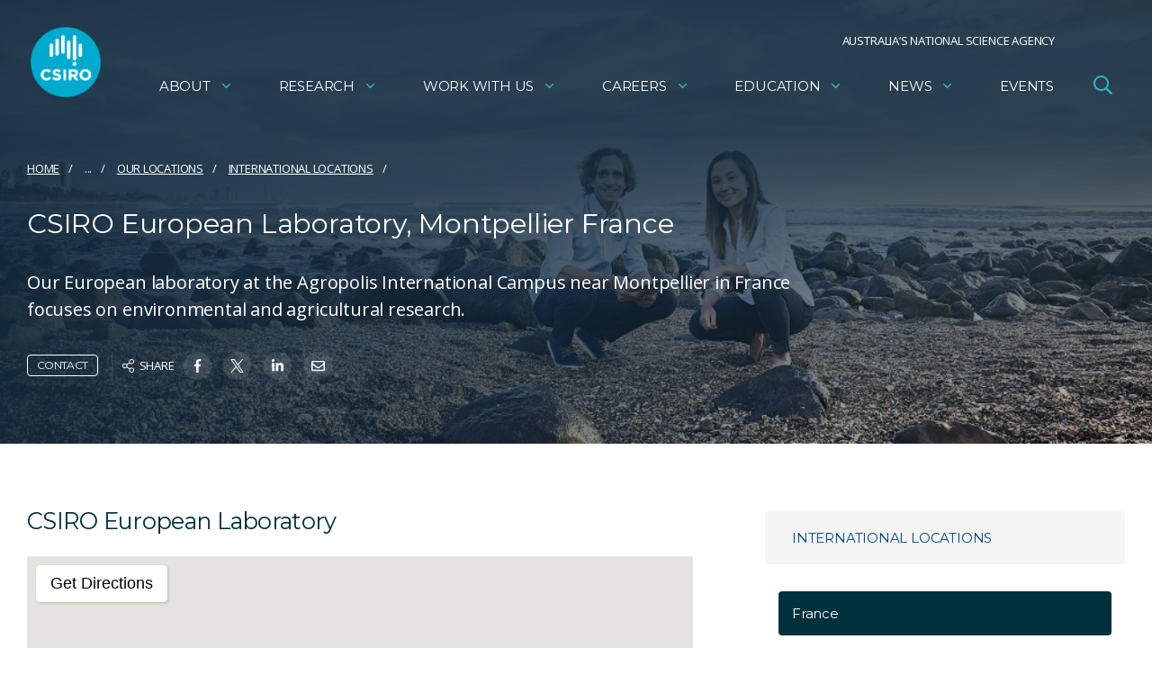

--- FILE ---
content_type: text/html; charset=utf-8
request_url: https://www.google.com/recaptcha/api2/anchor?ar=1&k=6Lc-lBYpAAAAAExjYs1jJ3vywHEllKm1KURR-3tx&co=aHR0cHM6Ly93d3cuY3Npcm8uYXU6NDQz&hl=en&v=PoyoqOPhxBO7pBk68S4YbpHZ&size=invisible&anchor-ms=20000&execute-ms=30000&cb=to1m80cpjziq
body_size: 48762
content:
<!DOCTYPE HTML><html dir="ltr" lang="en"><head><meta http-equiv="Content-Type" content="text/html; charset=UTF-8">
<meta http-equiv="X-UA-Compatible" content="IE=edge">
<title>reCAPTCHA</title>
<style type="text/css">
/* cyrillic-ext */
@font-face {
  font-family: 'Roboto';
  font-style: normal;
  font-weight: 400;
  font-stretch: 100%;
  src: url(//fonts.gstatic.com/s/roboto/v48/KFO7CnqEu92Fr1ME7kSn66aGLdTylUAMa3GUBHMdazTgWw.woff2) format('woff2');
  unicode-range: U+0460-052F, U+1C80-1C8A, U+20B4, U+2DE0-2DFF, U+A640-A69F, U+FE2E-FE2F;
}
/* cyrillic */
@font-face {
  font-family: 'Roboto';
  font-style: normal;
  font-weight: 400;
  font-stretch: 100%;
  src: url(//fonts.gstatic.com/s/roboto/v48/KFO7CnqEu92Fr1ME7kSn66aGLdTylUAMa3iUBHMdazTgWw.woff2) format('woff2');
  unicode-range: U+0301, U+0400-045F, U+0490-0491, U+04B0-04B1, U+2116;
}
/* greek-ext */
@font-face {
  font-family: 'Roboto';
  font-style: normal;
  font-weight: 400;
  font-stretch: 100%;
  src: url(//fonts.gstatic.com/s/roboto/v48/KFO7CnqEu92Fr1ME7kSn66aGLdTylUAMa3CUBHMdazTgWw.woff2) format('woff2');
  unicode-range: U+1F00-1FFF;
}
/* greek */
@font-face {
  font-family: 'Roboto';
  font-style: normal;
  font-weight: 400;
  font-stretch: 100%;
  src: url(//fonts.gstatic.com/s/roboto/v48/KFO7CnqEu92Fr1ME7kSn66aGLdTylUAMa3-UBHMdazTgWw.woff2) format('woff2');
  unicode-range: U+0370-0377, U+037A-037F, U+0384-038A, U+038C, U+038E-03A1, U+03A3-03FF;
}
/* math */
@font-face {
  font-family: 'Roboto';
  font-style: normal;
  font-weight: 400;
  font-stretch: 100%;
  src: url(//fonts.gstatic.com/s/roboto/v48/KFO7CnqEu92Fr1ME7kSn66aGLdTylUAMawCUBHMdazTgWw.woff2) format('woff2');
  unicode-range: U+0302-0303, U+0305, U+0307-0308, U+0310, U+0312, U+0315, U+031A, U+0326-0327, U+032C, U+032F-0330, U+0332-0333, U+0338, U+033A, U+0346, U+034D, U+0391-03A1, U+03A3-03A9, U+03B1-03C9, U+03D1, U+03D5-03D6, U+03F0-03F1, U+03F4-03F5, U+2016-2017, U+2034-2038, U+203C, U+2040, U+2043, U+2047, U+2050, U+2057, U+205F, U+2070-2071, U+2074-208E, U+2090-209C, U+20D0-20DC, U+20E1, U+20E5-20EF, U+2100-2112, U+2114-2115, U+2117-2121, U+2123-214F, U+2190, U+2192, U+2194-21AE, U+21B0-21E5, U+21F1-21F2, U+21F4-2211, U+2213-2214, U+2216-22FF, U+2308-230B, U+2310, U+2319, U+231C-2321, U+2336-237A, U+237C, U+2395, U+239B-23B7, U+23D0, U+23DC-23E1, U+2474-2475, U+25AF, U+25B3, U+25B7, U+25BD, U+25C1, U+25CA, U+25CC, U+25FB, U+266D-266F, U+27C0-27FF, U+2900-2AFF, U+2B0E-2B11, U+2B30-2B4C, U+2BFE, U+3030, U+FF5B, U+FF5D, U+1D400-1D7FF, U+1EE00-1EEFF;
}
/* symbols */
@font-face {
  font-family: 'Roboto';
  font-style: normal;
  font-weight: 400;
  font-stretch: 100%;
  src: url(//fonts.gstatic.com/s/roboto/v48/KFO7CnqEu92Fr1ME7kSn66aGLdTylUAMaxKUBHMdazTgWw.woff2) format('woff2');
  unicode-range: U+0001-000C, U+000E-001F, U+007F-009F, U+20DD-20E0, U+20E2-20E4, U+2150-218F, U+2190, U+2192, U+2194-2199, U+21AF, U+21E6-21F0, U+21F3, U+2218-2219, U+2299, U+22C4-22C6, U+2300-243F, U+2440-244A, U+2460-24FF, U+25A0-27BF, U+2800-28FF, U+2921-2922, U+2981, U+29BF, U+29EB, U+2B00-2BFF, U+4DC0-4DFF, U+FFF9-FFFB, U+10140-1018E, U+10190-1019C, U+101A0, U+101D0-101FD, U+102E0-102FB, U+10E60-10E7E, U+1D2C0-1D2D3, U+1D2E0-1D37F, U+1F000-1F0FF, U+1F100-1F1AD, U+1F1E6-1F1FF, U+1F30D-1F30F, U+1F315, U+1F31C, U+1F31E, U+1F320-1F32C, U+1F336, U+1F378, U+1F37D, U+1F382, U+1F393-1F39F, U+1F3A7-1F3A8, U+1F3AC-1F3AF, U+1F3C2, U+1F3C4-1F3C6, U+1F3CA-1F3CE, U+1F3D4-1F3E0, U+1F3ED, U+1F3F1-1F3F3, U+1F3F5-1F3F7, U+1F408, U+1F415, U+1F41F, U+1F426, U+1F43F, U+1F441-1F442, U+1F444, U+1F446-1F449, U+1F44C-1F44E, U+1F453, U+1F46A, U+1F47D, U+1F4A3, U+1F4B0, U+1F4B3, U+1F4B9, U+1F4BB, U+1F4BF, U+1F4C8-1F4CB, U+1F4D6, U+1F4DA, U+1F4DF, U+1F4E3-1F4E6, U+1F4EA-1F4ED, U+1F4F7, U+1F4F9-1F4FB, U+1F4FD-1F4FE, U+1F503, U+1F507-1F50B, U+1F50D, U+1F512-1F513, U+1F53E-1F54A, U+1F54F-1F5FA, U+1F610, U+1F650-1F67F, U+1F687, U+1F68D, U+1F691, U+1F694, U+1F698, U+1F6AD, U+1F6B2, U+1F6B9-1F6BA, U+1F6BC, U+1F6C6-1F6CF, U+1F6D3-1F6D7, U+1F6E0-1F6EA, U+1F6F0-1F6F3, U+1F6F7-1F6FC, U+1F700-1F7FF, U+1F800-1F80B, U+1F810-1F847, U+1F850-1F859, U+1F860-1F887, U+1F890-1F8AD, U+1F8B0-1F8BB, U+1F8C0-1F8C1, U+1F900-1F90B, U+1F93B, U+1F946, U+1F984, U+1F996, U+1F9E9, U+1FA00-1FA6F, U+1FA70-1FA7C, U+1FA80-1FA89, U+1FA8F-1FAC6, U+1FACE-1FADC, U+1FADF-1FAE9, U+1FAF0-1FAF8, U+1FB00-1FBFF;
}
/* vietnamese */
@font-face {
  font-family: 'Roboto';
  font-style: normal;
  font-weight: 400;
  font-stretch: 100%;
  src: url(//fonts.gstatic.com/s/roboto/v48/KFO7CnqEu92Fr1ME7kSn66aGLdTylUAMa3OUBHMdazTgWw.woff2) format('woff2');
  unicode-range: U+0102-0103, U+0110-0111, U+0128-0129, U+0168-0169, U+01A0-01A1, U+01AF-01B0, U+0300-0301, U+0303-0304, U+0308-0309, U+0323, U+0329, U+1EA0-1EF9, U+20AB;
}
/* latin-ext */
@font-face {
  font-family: 'Roboto';
  font-style: normal;
  font-weight: 400;
  font-stretch: 100%;
  src: url(//fonts.gstatic.com/s/roboto/v48/KFO7CnqEu92Fr1ME7kSn66aGLdTylUAMa3KUBHMdazTgWw.woff2) format('woff2');
  unicode-range: U+0100-02BA, U+02BD-02C5, U+02C7-02CC, U+02CE-02D7, U+02DD-02FF, U+0304, U+0308, U+0329, U+1D00-1DBF, U+1E00-1E9F, U+1EF2-1EFF, U+2020, U+20A0-20AB, U+20AD-20C0, U+2113, U+2C60-2C7F, U+A720-A7FF;
}
/* latin */
@font-face {
  font-family: 'Roboto';
  font-style: normal;
  font-weight: 400;
  font-stretch: 100%;
  src: url(//fonts.gstatic.com/s/roboto/v48/KFO7CnqEu92Fr1ME7kSn66aGLdTylUAMa3yUBHMdazQ.woff2) format('woff2');
  unicode-range: U+0000-00FF, U+0131, U+0152-0153, U+02BB-02BC, U+02C6, U+02DA, U+02DC, U+0304, U+0308, U+0329, U+2000-206F, U+20AC, U+2122, U+2191, U+2193, U+2212, U+2215, U+FEFF, U+FFFD;
}
/* cyrillic-ext */
@font-face {
  font-family: 'Roboto';
  font-style: normal;
  font-weight: 500;
  font-stretch: 100%;
  src: url(//fonts.gstatic.com/s/roboto/v48/KFO7CnqEu92Fr1ME7kSn66aGLdTylUAMa3GUBHMdazTgWw.woff2) format('woff2');
  unicode-range: U+0460-052F, U+1C80-1C8A, U+20B4, U+2DE0-2DFF, U+A640-A69F, U+FE2E-FE2F;
}
/* cyrillic */
@font-face {
  font-family: 'Roboto';
  font-style: normal;
  font-weight: 500;
  font-stretch: 100%;
  src: url(//fonts.gstatic.com/s/roboto/v48/KFO7CnqEu92Fr1ME7kSn66aGLdTylUAMa3iUBHMdazTgWw.woff2) format('woff2');
  unicode-range: U+0301, U+0400-045F, U+0490-0491, U+04B0-04B1, U+2116;
}
/* greek-ext */
@font-face {
  font-family: 'Roboto';
  font-style: normal;
  font-weight: 500;
  font-stretch: 100%;
  src: url(//fonts.gstatic.com/s/roboto/v48/KFO7CnqEu92Fr1ME7kSn66aGLdTylUAMa3CUBHMdazTgWw.woff2) format('woff2');
  unicode-range: U+1F00-1FFF;
}
/* greek */
@font-face {
  font-family: 'Roboto';
  font-style: normal;
  font-weight: 500;
  font-stretch: 100%;
  src: url(//fonts.gstatic.com/s/roboto/v48/KFO7CnqEu92Fr1ME7kSn66aGLdTylUAMa3-UBHMdazTgWw.woff2) format('woff2');
  unicode-range: U+0370-0377, U+037A-037F, U+0384-038A, U+038C, U+038E-03A1, U+03A3-03FF;
}
/* math */
@font-face {
  font-family: 'Roboto';
  font-style: normal;
  font-weight: 500;
  font-stretch: 100%;
  src: url(//fonts.gstatic.com/s/roboto/v48/KFO7CnqEu92Fr1ME7kSn66aGLdTylUAMawCUBHMdazTgWw.woff2) format('woff2');
  unicode-range: U+0302-0303, U+0305, U+0307-0308, U+0310, U+0312, U+0315, U+031A, U+0326-0327, U+032C, U+032F-0330, U+0332-0333, U+0338, U+033A, U+0346, U+034D, U+0391-03A1, U+03A3-03A9, U+03B1-03C9, U+03D1, U+03D5-03D6, U+03F0-03F1, U+03F4-03F5, U+2016-2017, U+2034-2038, U+203C, U+2040, U+2043, U+2047, U+2050, U+2057, U+205F, U+2070-2071, U+2074-208E, U+2090-209C, U+20D0-20DC, U+20E1, U+20E5-20EF, U+2100-2112, U+2114-2115, U+2117-2121, U+2123-214F, U+2190, U+2192, U+2194-21AE, U+21B0-21E5, U+21F1-21F2, U+21F4-2211, U+2213-2214, U+2216-22FF, U+2308-230B, U+2310, U+2319, U+231C-2321, U+2336-237A, U+237C, U+2395, U+239B-23B7, U+23D0, U+23DC-23E1, U+2474-2475, U+25AF, U+25B3, U+25B7, U+25BD, U+25C1, U+25CA, U+25CC, U+25FB, U+266D-266F, U+27C0-27FF, U+2900-2AFF, U+2B0E-2B11, U+2B30-2B4C, U+2BFE, U+3030, U+FF5B, U+FF5D, U+1D400-1D7FF, U+1EE00-1EEFF;
}
/* symbols */
@font-face {
  font-family: 'Roboto';
  font-style: normal;
  font-weight: 500;
  font-stretch: 100%;
  src: url(//fonts.gstatic.com/s/roboto/v48/KFO7CnqEu92Fr1ME7kSn66aGLdTylUAMaxKUBHMdazTgWw.woff2) format('woff2');
  unicode-range: U+0001-000C, U+000E-001F, U+007F-009F, U+20DD-20E0, U+20E2-20E4, U+2150-218F, U+2190, U+2192, U+2194-2199, U+21AF, U+21E6-21F0, U+21F3, U+2218-2219, U+2299, U+22C4-22C6, U+2300-243F, U+2440-244A, U+2460-24FF, U+25A0-27BF, U+2800-28FF, U+2921-2922, U+2981, U+29BF, U+29EB, U+2B00-2BFF, U+4DC0-4DFF, U+FFF9-FFFB, U+10140-1018E, U+10190-1019C, U+101A0, U+101D0-101FD, U+102E0-102FB, U+10E60-10E7E, U+1D2C0-1D2D3, U+1D2E0-1D37F, U+1F000-1F0FF, U+1F100-1F1AD, U+1F1E6-1F1FF, U+1F30D-1F30F, U+1F315, U+1F31C, U+1F31E, U+1F320-1F32C, U+1F336, U+1F378, U+1F37D, U+1F382, U+1F393-1F39F, U+1F3A7-1F3A8, U+1F3AC-1F3AF, U+1F3C2, U+1F3C4-1F3C6, U+1F3CA-1F3CE, U+1F3D4-1F3E0, U+1F3ED, U+1F3F1-1F3F3, U+1F3F5-1F3F7, U+1F408, U+1F415, U+1F41F, U+1F426, U+1F43F, U+1F441-1F442, U+1F444, U+1F446-1F449, U+1F44C-1F44E, U+1F453, U+1F46A, U+1F47D, U+1F4A3, U+1F4B0, U+1F4B3, U+1F4B9, U+1F4BB, U+1F4BF, U+1F4C8-1F4CB, U+1F4D6, U+1F4DA, U+1F4DF, U+1F4E3-1F4E6, U+1F4EA-1F4ED, U+1F4F7, U+1F4F9-1F4FB, U+1F4FD-1F4FE, U+1F503, U+1F507-1F50B, U+1F50D, U+1F512-1F513, U+1F53E-1F54A, U+1F54F-1F5FA, U+1F610, U+1F650-1F67F, U+1F687, U+1F68D, U+1F691, U+1F694, U+1F698, U+1F6AD, U+1F6B2, U+1F6B9-1F6BA, U+1F6BC, U+1F6C6-1F6CF, U+1F6D3-1F6D7, U+1F6E0-1F6EA, U+1F6F0-1F6F3, U+1F6F7-1F6FC, U+1F700-1F7FF, U+1F800-1F80B, U+1F810-1F847, U+1F850-1F859, U+1F860-1F887, U+1F890-1F8AD, U+1F8B0-1F8BB, U+1F8C0-1F8C1, U+1F900-1F90B, U+1F93B, U+1F946, U+1F984, U+1F996, U+1F9E9, U+1FA00-1FA6F, U+1FA70-1FA7C, U+1FA80-1FA89, U+1FA8F-1FAC6, U+1FACE-1FADC, U+1FADF-1FAE9, U+1FAF0-1FAF8, U+1FB00-1FBFF;
}
/* vietnamese */
@font-face {
  font-family: 'Roboto';
  font-style: normal;
  font-weight: 500;
  font-stretch: 100%;
  src: url(//fonts.gstatic.com/s/roboto/v48/KFO7CnqEu92Fr1ME7kSn66aGLdTylUAMa3OUBHMdazTgWw.woff2) format('woff2');
  unicode-range: U+0102-0103, U+0110-0111, U+0128-0129, U+0168-0169, U+01A0-01A1, U+01AF-01B0, U+0300-0301, U+0303-0304, U+0308-0309, U+0323, U+0329, U+1EA0-1EF9, U+20AB;
}
/* latin-ext */
@font-face {
  font-family: 'Roboto';
  font-style: normal;
  font-weight: 500;
  font-stretch: 100%;
  src: url(//fonts.gstatic.com/s/roboto/v48/KFO7CnqEu92Fr1ME7kSn66aGLdTylUAMa3KUBHMdazTgWw.woff2) format('woff2');
  unicode-range: U+0100-02BA, U+02BD-02C5, U+02C7-02CC, U+02CE-02D7, U+02DD-02FF, U+0304, U+0308, U+0329, U+1D00-1DBF, U+1E00-1E9F, U+1EF2-1EFF, U+2020, U+20A0-20AB, U+20AD-20C0, U+2113, U+2C60-2C7F, U+A720-A7FF;
}
/* latin */
@font-face {
  font-family: 'Roboto';
  font-style: normal;
  font-weight: 500;
  font-stretch: 100%;
  src: url(//fonts.gstatic.com/s/roboto/v48/KFO7CnqEu92Fr1ME7kSn66aGLdTylUAMa3yUBHMdazQ.woff2) format('woff2');
  unicode-range: U+0000-00FF, U+0131, U+0152-0153, U+02BB-02BC, U+02C6, U+02DA, U+02DC, U+0304, U+0308, U+0329, U+2000-206F, U+20AC, U+2122, U+2191, U+2193, U+2212, U+2215, U+FEFF, U+FFFD;
}
/* cyrillic-ext */
@font-face {
  font-family: 'Roboto';
  font-style: normal;
  font-weight: 900;
  font-stretch: 100%;
  src: url(//fonts.gstatic.com/s/roboto/v48/KFO7CnqEu92Fr1ME7kSn66aGLdTylUAMa3GUBHMdazTgWw.woff2) format('woff2');
  unicode-range: U+0460-052F, U+1C80-1C8A, U+20B4, U+2DE0-2DFF, U+A640-A69F, U+FE2E-FE2F;
}
/* cyrillic */
@font-face {
  font-family: 'Roboto';
  font-style: normal;
  font-weight: 900;
  font-stretch: 100%;
  src: url(//fonts.gstatic.com/s/roboto/v48/KFO7CnqEu92Fr1ME7kSn66aGLdTylUAMa3iUBHMdazTgWw.woff2) format('woff2');
  unicode-range: U+0301, U+0400-045F, U+0490-0491, U+04B0-04B1, U+2116;
}
/* greek-ext */
@font-face {
  font-family: 'Roboto';
  font-style: normal;
  font-weight: 900;
  font-stretch: 100%;
  src: url(//fonts.gstatic.com/s/roboto/v48/KFO7CnqEu92Fr1ME7kSn66aGLdTylUAMa3CUBHMdazTgWw.woff2) format('woff2');
  unicode-range: U+1F00-1FFF;
}
/* greek */
@font-face {
  font-family: 'Roboto';
  font-style: normal;
  font-weight: 900;
  font-stretch: 100%;
  src: url(//fonts.gstatic.com/s/roboto/v48/KFO7CnqEu92Fr1ME7kSn66aGLdTylUAMa3-UBHMdazTgWw.woff2) format('woff2');
  unicode-range: U+0370-0377, U+037A-037F, U+0384-038A, U+038C, U+038E-03A1, U+03A3-03FF;
}
/* math */
@font-face {
  font-family: 'Roboto';
  font-style: normal;
  font-weight: 900;
  font-stretch: 100%;
  src: url(//fonts.gstatic.com/s/roboto/v48/KFO7CnqEu92Fr1ME7kSn66aGLdTylUAMawCUBHMdazTgWw.woff2) format('woff2');
  unicode-range: U+0302-0303, U+0305, U+0307-0308, U+0310, U+0312, U+0315, U+031A, U+0326-0327, U+032C, U+032F-0330, U+0332-0333, U+0338, U+033A, U+0346, U+034D, U+0391-03A1, U+03A3-03A9, U+03B1-03C9, U+03D1, U+03D5-03D6, U+03F0-03F1, U+03F4-03F5, U+2016-2017, U+2034-2038, U+203C, U+2040, U+2043, U+2047, U+2050, U+2057, U+205F, U+2070-2071, U+2074-208E, U+2090-209C, U+20D0-20DC, U+20E1, U+20E5-20EF, U+2100-2112, U+2114-2115, U+2117-2121, U+2123-214F, U+2190, U+2192, U+2194-21AE, U+21B0-21E5, U+21F1-21F2, U+21F4-2211, U+2213-2214, U+2216-22FF, U+2308-230B, U+2310, U+2319, U+231C-2321, U+2336-237A, U+237C, U+2395, U+239B-23B7, U+23D0, U+23DC-23E1, U+2474-2475, U+25AF, U+25B3, U+25B7, U+25BD, U+25C1, U+25CA, U+25CC, U+25FB, U+266D-266F, U+27C0-27FF, U+2900-2AFF, U+2B0E-2B11, U+2B30-2B4C, U+2BFE, U+3030, U+FF5B, U+FF5D, U+1D400-1D7FF, U+1EE00-1EEFF;
}
/* symbols */
@font-face {
  font-family: 'Roboto';
  font-style: normal;
  font-weight: 900;
  font-stretch: 100%;
  src: url(//fonts.gstatic.com/s/roboto/v48/KFO7CnqEu92Fr1ME7kSn66aGLdTylUAMaxKUBHMdazTgWw.woff2) format('woff2');
  unicode-range: U+0001-000C, U+000E-001F, U+007F-009F, U+20DD-20E0, U+20E2-20E4, U+2150-218F, U+2190, U+2192, U+2194-2199, U+21AF, U+21E6-21F0, U+21F3, U+2218-2219, U+2299, U+22C4-22C6, U+2300-243F, U+2440-244A, U+2460-24FF, U+25A0-27BF, U+2800-28FF, U+2921-2922, U+2981, U+29BF, U+29EB, U+2B00-2BFF, U+4DC0-4DFF, U+FFF9-FFFB, U+10140-1018E, U+10190-1019C, U+101A0, U+101D0-101FD, U+102E0-102FB, U+10E60-10E7E, U+1D2C0-1D2D3, U+1D2E0-1D37F, U+1F000-1F0FF, U+1F100-1F1AD, U+1F1E6-1F1FF, U+1F30D-1F30F, U+1F315, U+1F31C, U+1F31E, U+1F320-1F32C, U+1F336, U+1F378, U+1F37D, U+1F382, U+1F393-1F39F, U+1F3A7-1F3A8, U+1F3AC-1F3AF, U+1F3C2, U+1F3C4-1F3C6, U+1F3CA-1F3CE, U+1F3D4-1F3E0, U+1F3ED, U+1F3F1-1F3F3, U+1F3F5-1F3F7, U+1F408, U+1F415, U+1F41F, U+1F426, U+1F43F, U+1F441-1F442, U+1F444, U+1F446-1F449, U+1F44C-1F44E, U+1F453, U+1F46A, U+1F47D, U+1F4A3, U+1F4B0, U+1F4B3, U+1F4B9, U+1F4BB, U+1F4BF, U+1F4C8-1F4CB, U+1F4D6, U+1F4DA, U+1F4DF, U+1F4E3-1F4E6, U+1F4EA-1F4ED, U+1F4F7, U+1F4F9-1F4FB, U+1F4FD-1F4FE, U+1F503, U+1F507-1F50B, U+1F50D, U+1F512-1F513, U+1F53E-1F54A, U+1F54F-1F5FA, U+1F610, U+1F650-1F67F, U+1F687, U+1F68D, U+1F691, U+1F694, U+1F698, U+1F6AD, U+1F6B2, U+1F6B9-1F6BA, U+1F6BC, U+1F6C6-1F6CF, U+1F6D3-1F6D7, U+1F6E0-1F6EA, U+1F6F0-1F6F3, U+1F6F7-1F6FC, U+1F700-1F7FF, U+1F800-1F80B, U+1F810-1F847, U+1F850-1F859, U+1F860-1F887, U+1F890-1F8AD, U+1F8B0-1F8BB, U+1F8C0-1F8C1, U+1F900-1F90B, U+1F93B, U+1F946, U+1F984, U+1F996, U+1F9E9, U+1FA00-1FA6F, U+1FA70-1FA7C, U+1FA80-1FA89, U+1FA8F-1FAC6, U+1FACE-1FADC, U+1FADF-1FAE9, U+1FAF0-1FAF8, U+1FB00-1FBFF;
}
/* vietnamese */
@font-face {
  font-family: 'Roboto';
  font-style: normal;
  font-weight: 900;
  font-stretch: 100%;
  src: url(//fonts.gstatic.com/s/roboto/v48/KFO7CnqEu92Fr1ME7kSn66aGLdTylUAMa3OUBHMdazTgWw.woff2) format('woff2');
  unicode-range: U+0102-0103, U+0110-0111, U+0128-0129, U+0168-0169, U+01A0-01A1, U+01AF-01B0, U+0300-0301, U+0303-0304, U+0308-0309, U+0323, U+0329, U+1EA0-1EF9, U+20AB;
}
/* latin-ext */
@font-face {
  font-family: 'Roboto';
  font-style: normal;
  font-weight: 900;
  font-stretch: 100%;
  src: url(//fonts.gstatic.com/s/roboto/v48/KFO7CnqEu92Fr1ME7kSn66aGLdTylUAMa3KUBHMdazTgWw.woff2) format('woff2');
  unicode-range: U+0100-02BA, U+02BD-02C5, U+02C7-02CC, U+02CE-02D7, U+02DD-02FF, U+0304, U+0308, U+0329, U+1D00-1DBF, U+1E00-1E9F, U+1EF2-1EFF, U+2020, U+20A0-20AB, U+20AD-20C0, U+2113, U+2C60-2C7F, U+A720-A7FF;
}
/* latin */
@font-face {
  font-family: 'Roboto';
  font-style: normal;
  font-weight: 900;
  font-stretch: 100%;
  src: url(//fonts.gstatic.com/s/roboto/v48/KFO7CnqEu92Fr1ME7kSn66aGLdTylUAMa3yUBHMdazQ.woff2) format('woff2');
  unicode-range: U+0000-00FF, U+0131, U+0152-0153, U+02BB-02BC, U+02C6, U+02DA, U+02DC, U+0304, U+0308, U+0329, U+2000-206F, U+20AC, U+2122, U+2191, U+2193, U+2212, U+2215, U+FEFF, U+FFFD;
}

</style>
<link rel="stylesheet" type="text/css" href="https://www.gstatic.com/recaptcha/releases/PoyoqOPhxBO7pBk68S4YbpHZ/styles__ltr.css">
<script nonce="4CIUAupJY_Y222gLztv8OA" type="text/javascript">window['__recaptcha_api'] = 'https://www.google.com/recaptcha/api2/';</script>
<script type="text/javascript" src="https://www.gstatic.com/recaptcha/releases/PoyoqOPhxBO7pBk68S4YbpHZ/recaptcha__en.js" nonce="4CIUAupJY_Y222gLztv8OA">
      
    </script></head>
<body><div id="rc-anchor-alert" class="rc-anchor-alert"></div>
<input type="hidden" id="recaptcha-token" value="[base64]">
<script type="text/javascript" nonce="4CIUAupJY_Y222gLztv8OA">
      recaptcha.anchor.Main.init("[\x22ainput\x22,[\x22bgdata\x22,\x22\x22,\[base64]/[base64]/[base64]/[base64]/cjw8ejpyPj4+eil9Y2F0Y2gobCl7dGhyb3cgbDt9fSxIPWZ1bmN0aW9uKHcsdCx6KXtpZih3PT0xOTR8fHc9PTIwOCl0LnZbd10/dC52W3ddLmNvbmNhdCh6KTp0LnZbd109b2Yoeix0KTtlbHNle2lmKHQuYkImJnchPTMxNylyZXR1cm47dz09NjZ8fHc9PTEyMnx8dz09NDcwfHx3PT00NHx8dz09NDE2fHx3PT0zOTd8fHc9PTQyMXx8dz09Njh8fHc9PTcwfHx3PT0xODQ/[base64]/[base64]/[base64]/bmV3IGRbVl0oSlswXSk6cD09Mj9uZXcgZFtWXShKWzBdLEpbMV0pOnA9PTM/bmV3IGRbVl0oSlswXSxKWzFdLEpbMl0pOnA9PTQ/[base64]/[base64]/[base64]/[base64]\x22,\[base64]\\u003d\x22,\x22JsOaw5bDlDvCiEcTw4MnwqBqcsObwrLClsONcSthLzzDnThhwrfDosKow4d6d3fDhF48w5JPVcO/wpTCllUAw6tKccOSwpwhwqA0WQdPwpYdEAkfAwzCmsO1w5A6w5XCjlRfLMK6acKSwrlVDiPCkyYMw7UBBcOnwpJtBE/Dr8OPwoEucVorwrvCllYpB3QXwqBqbMKNS8OcEUZFSMOeHTzDjFfCoSckLyRFW8OAw5bCtUdLw7Y4CkYQwr13U2vCvAXCosOOdFFRQsOQDcOiwpMiwqbCiMKUZGBUw5LCnFxQwpMdKMOiTAwwYDI6UcKJw6/DhcO3wo/CvsO6w4dgwqBCRBHDqsKDZWnCkS5PwrNlbcKNwojCu8Kbw5LDhcOIw5Aiwq0rw6nDiMKhOcK8wpbDinh6RE7CqsOew4R4w4cmwpo7wovCqDEqegRNMUJTSsO3JcOYW8KAwpXCr8KHTsO2w4hMwrBTw604EhXCqhwnaxvCgB/Cs8KTw7bCkllXUsOdw43Ci8KcY8OTw7XCqn9mw6DCi2Mtw5xpBsKnFUrCl0FWTMOEMMKJCsKWw5kvwoswYMO8w6/CjsOQVlbDvcK5w4bClsKfw6lHwqMUR00bwoLDnHgJFMKRRcKfbcOZw7kHfQLCiUZDJXlTwqzCm8Kuw7xmdMKPIglsPA4ZS8OFXCsIJsO4WcOMCncka8Krw5LCh8O0wpjCl8K4awjDoMKDwprChz4lw55HwojDhgvDlHTDrsOCw5XCqFI7Q2Jrwr9KLi/DmmnCkkxgOVxMEMKqfMKtwrPCom0dCw/ClcKIw4bDmibDhsKZw5zCgz9Uw5ZJWMOYFA9YRsOYfsOcw4vCvQHChXg5J1XCo8KOFFhJSVVdw7XDmMOBNcOOw5AIw6IxBn1JbsKYSMKIw4bDoMKJA8Kbwq8awqLDgzbDq8O/w6zDrFAww6kFw6zDp8KiNWItCcOcLsKtW8OBwp9ew7ExJyzDpGkudcKBwp8/wqHDgzXCqTzDpwTCssOqwonCjsOwXREpf8O1w77DsMOnw5nCn8O0IF7CkEnDkcO7QsKdw5Fdwr/Cg8OPwrBkw7BdWyMXw7nCrcOQE8OGw4lswpLDmXTCmQvCtsOAw7/DvcOQR8KMwqI6wpLCj8OgwoBMwqXDuCbDrzzDsmIvwoDCnmTCuShyWMKOesOlw5Biw6nDhsOgbcK8FlFCXsO/w6rDucOhw47DucKhw4DCm8OiAsKGVTHChl7DlcO9wr/CucOlw5rCrcKJE8Oww7o5TmllAUDDpsOBN8OQwrxDw6gaw6vDrcKqw7cawobDvcKFWMOhw45xw6QaFcOgXT3CtW/[base64]/DunXDsT1bw5/[base64]/[base64]/[base64]/ChMKpXATDgcKpXUbCucK4NG42LTstNypiNHvDnjBWwrpkwq8QM8OhXMKfwq/DuhdUNcO/[base64]/CjyM2e8OMfcKFBzBBDEbDpMKww6TCrMKSwrx5wp7Ds8OsYgAUwpnCsUnCosKOwpg3OcKYwqXDiMKVJVXDocKsW1LCqh8fwovDjQ8kw5tgwroiw7Yiw6LDvMOnMsKbw5J6dT4yesOww6pxwqM7UwBuDyHDnVTChU96w6/[base64]/Dh8ObRsO3w4QmEmF2e8O6an3CpT/[base64]/Ctk8Mw5fDkH/Dq8O/wq5fTMKSaMOTw6/[base64]/Ctz4nFMODZMOhwqrClWJqAiAjAcOnZsKtCcKowpRtwqHCssKPMmbCuMKzwphpwrAGw63Chmogw6o4Txtvw7nDgx0BGUs9w57DplAbRUjDrMOXFAHDvsO/w5Mmw7dEI8OwfB0aUMOmRAROw4lHw6cqwr/DsMK3w4ADCBlCwq9EaMOTwrHCmEtYeCJJw6QbAU/CjMK3wqgZw7cNwoPCoMKDw71tw4kfwprDkMOdw4/CpH3CoMKjTA82CEV8wpkAw6BoW8Ouw6fDjUMZARHDn8KuwolDwqk3d8K8w6NIfnPCmiBUwoIwwrXCgy/DmyMSw4LDpSjCuD/CuMO8wrQjNDRcw7N7FcKHTsOawrDClhzDoEvClzbDr8K2w73DgMKWZsOBIMOdw4c/wr82FHJJQsOIP8OewpcPU2ZhLHgtY8KnE115Fy7Dn8KKwqQ8wq5ZOx/DlMKZYcOnIsO6w6/Dq8KpLXpKwrDCphBzwpBAFsKJXcKywo3ChG3CtMO1a8Kiw7J3Fl7CoMKbw6ZhwpREw5nCsMOVR8KVUgNpbsKbw6/[base64]/[base64]/DgMO7H8K7w60uwobDvyAqFykOC0fCjAZYM8OJw4kBw4p4wp5Kw7vCrsOjw6RyVU82MsKiwohtV8KFL8OnUwnDs0IIw5XCg0bDisKzZ2zDscOhw5/CnnonwpjCqcKWUsOawo3Du0AcECjDo8KTw5rCl8OpMHJbOjYzSsO0w6vCv8K8wqHClnLCoXbDt8KWw5zCplBtTsOvbcOwZgxZDsKmw79iwp8bUSjCocOAUmNlKsK4wqXDgRllw7FoC3oeVU3Cs0HCr8Krw47DssObHwvDrsKgw6fDrMKPGDRvBEHCkcOrYV/CplgKwqFVwrF9NWzCpcOiwptOMVVLPsK9w6ZZBsKdw4RXFzV9IQDChgUiUMK2wqM6wr/DvFzCnMO8wrdfYMKeRWlxL3AiwoDDkcOWRcKsw7HCnxxRTzPCpFcFw4xew4/CtTwdSBcww53Cqh1BbnwoUsOkAcO3woo9wpHDslvDm2JPwqzDjy0kw6PCvi0iFMOGwrlvw67DgsOBw43CsMKoOcKkwpTDl1tewoJ0w65iWMKiEcKewoYUeMOOwoAiwrUhRsOAw7gIFz/Dv8O7wr0Bw5YQbMK5K8OWwpvCmMO+fwxbUDvCsA7CiQnDlMO5esOYwpfCrcO5EAgnMxbCkxguJiVWHsK1w7kbwrYxZH0+B8KRwqNjR8KgwppnY8K5woMNwrPDkAPCrlQNJsKuwrrDoMKnw4rDqsK/w4LDlsKUw7bCucK2w7Bxw5lrCsOubMKpw41Hwr3CqQJSDGoZMcOjAD1yPsKeMj3DsztjS10RwoLCmcK+w5PCvsK8bsOZfMKGJVtDw45bwqPCiUhiTMKHVgHDhF/[base64]/DqMOXMxTDrMO0ZcK9BsO4wp7DjzM0wrfCuWIADGPDpcOZbkh/[base64]/ChsKUw4rCs8KJw6fClSMFL8OXMyXChwoDw6PCuMOAa8OtwqPCuj7ClMKTw7BbHMK7wqvDjMORZz0heMKEw6fCt2oGYWBTw5PDlMKbw5YWe2/CqsKww7jDvsKHwo7ChxZdw5s7w7vDnQLCr8O/Jl0WAUUwwrhMXcKvwohsJSvCsMOPwo/DjA08A8OoOMKHw6Apw6BNH8K3TmXDuy8Id8Odw5VCwrYSQmU4wo41a1nCrAvChMOBw7UcT8K8dGHCuMOkw7fCi1jCr8OOwoDDusO6ScORfkLDrsKQwqXCoF0eOkDDu2jDqzHDm8Kwan9vecOKOsO9NC0EODJ3w4dVdFLCjVB8WnUHfsKNRQ/CtsKdwofChABEUsO5eXnCuCTDosOsJWxRw4dODn/CqUoew7TDlUjDgsKOQC7Cl8ONw5sfBcOxGsOePEjClRUiwq/[base64]/[base64]/w6pLCn48wrLChCgaQcOZRsOlDsOHwpoEYsKdw4zDowsKGDssHMO+HsK5w4cPP2vDmVMsB8O5wrrDrnfDijgvwr/[base64]/[base64]/w4bDi8K0GD3Cg8O5E8KwworDtmLDo8KBY8OoNUYuMTQ3CsOewqDCnmjDusO9CMOYwp/[base64]/Ds8Kiw4DCocO0wr4ow4/Cl8KZwpp2esKaw73DqsKcwqTCoAh9w4rCuMKDasOHH8Kew5jDt8OxTsO0fhgFQxjDiTcww4QIwq3Dr3LDlj3CkcOUw7rCv3DCs8O4chXDrApBwqt+LsOCOXrDm3DCqzFrE8OiFh7CkQsqw6TCigZQw7HCmhPDpQ5dw59XeDp6wqw0wqsgTh/Dr2REaMOTw4oSwrLDpcK1McORbcKSwpnDucOHQV1Jw6jDkMKIw6xtw4nCjl3CqsOew6xvw45ow5LDnMOVw5QeYh3CuyoLwrAVwrTDkcOXwqBFNF8XwpJJwq/Cug7DsMO4wqE9w714w4UAZ8OOw6jCq1hBw5glGGtOw47Dt27Dtjt3wrIhw4zCgVPCsijDkcORw7VdJ8OMw6rDq0spJcO+w6cMw6Q2V8KCYcKXw5QzWxYEw7oWwp8NNDVnw7gMw493woAow4BXDxgCGBZEw5AjKxB5CMKjSG/Dp2NZAR5Qw7NfQcKiVVjDm0PDtEArKmfDmMKGwphgdVXDjVzDjkzDg8OpP8OlUsO3woNwXsK1Y8KBw5IRwrjDqCp5woM7McOiwpLDnsOaT8OUesOyZxXDu8KjRMOww4FAw5RPP0QeasOowrvCpX/CqEfDn1LDi8O3woVtw6hewrnCqjhbFUN9w5RkXg/[base64]/[base64]/DpQTCqsOGwq3CvXMPN8KZwrlgwoNgwqV1wpxOw6lLwpkvJ314R8OTW8OAwrJ8SsO+w7rDhsK0w6TCocOnJMKwIRLDnsKSQnQAJMOgWhTDlMKmWsO5NShdMMOnKXonwrrDiGgiSsO+w7UOwqXDgcKJwoDCtMKgw43CgRTCnx/CscKGJwA1bgIBwq3CvGDDkhjCqSHDqsKfw4Yew5V6w44NAXRmLxXCqmx2wqUyw6MPw6rDhwPCgHPDq8KEAwh9w77DpcOmw4rCjhjDqMKrVMONwoB/wrwFVwd8Y8KUw6fDmsOywoLCoMKvPcKHSxPClgMDwr/CrcOBGcKgwo0swqUCI8Orw7ZKXzzCkMOSwrJnb8OFE3rCj8OSTD8pWiUAelDDp0FRLR3CqMKdCU5+WsOPTcKPw63CpW7DhMOJw6gCw6vDhRLCu8KcEm/Ci8KdSsKyCD/DoUnDgmlLwqRpw4h1w43CjyLDvMK7WmbCksOlA2vDhxDDiwcOworDgB0Ywrkyw6PCsUEywrANQcKHJ8KOwq/DvDUMw73CqcOZXMOVwp03w5Alwp3CjAkmEXDCv0PCnsKtw7zCj37Dpl4uayQPFMK0wolCw4fDpMKrwpfDsFbDoSsQwpE/[base64]/Dh8Kzw6A8a8KowoXDqkfCjG/DpcKLwpIIfW4zw5IFwqk9U8OHVsOZw77CiAXClCHCssKATDhEKsK2wrbCgsOdwrDDqcKNNy0GaALDlG3DgsKeWlkhVsKDW8OBw7vDqsOROsKew4cFQsKqwqRjM8Ohw7nDryV+w5/[base64]/[base64]/wowldQPCg8OxZ3BFw7cDasO/wqQ1w6jCllrDlQrChETDhsKsHMOYw6TDsSjDisKEwrnDsUxdEcKVO8Onw6XDkkzDu8KLfMKGw73CqMKxJn15wqPCkSjDrk3DjGRPdsOXVyhcFcK0w7nCpcKGQHzCn1/CiTrCtMOjw6JwwpRhX8OiwqTCr8Oiw70+w51aH8Ovc3U4wqk2bF3DgMORVMK/w5fCjGYPPxvDhy3DrsK8w6bCksOxwrXDjgUow7HDtWTCtMKyw5VIwqjCtV1JXMKYVsKQw4vCosOHDQbCt2V1w7LCv8OWwodww4TDpFvDpMKCegU0Ag5RdhQwc8K2w5LCvnlYasK7w60dBMOeTG/CssOLw4TCscObwpFjHX0GCHc/DBx6C8O7w5RwVx/CrcO9I8OMw4gvZFnDqAHCuXfCu8KJw5PDkUF/B0glw5o6MxjDuFggwrkfQsOqw4XDsGLCg8OXwrdDwoHCscKObMKifnTCl8O2w7HDlMO2dMO6w6LCncOnw78Hwrk2wplEwq3CssOcw7A3wojDj8KFw7zCiA4eA8O2UsOhXCvDsFQRwo/CgnU3w6vDjA9gw502w7fCqQjDiE12LMKawptqNMOKAMKfT8OPwq1xw4PCrBrDvMKbTRNhCSPDqRjCmyxkw7d1Y8OMR1IgRsKvwpXCqj8DwpNGwrTDg11wwqvCrko3R0DCmsOpwrMSZcO0w7jCmcO4wopZBH/DiFtOLn4YWsOlM1IFAWTDs8KcURdmPUtNw5bDvsOqw5zCh8ONQlEuP8K2w4sswrkLw6fDmMO/CjjCpEJ/d8KSAxzCgcKwfQPDoMOjfcK1w69iw4HDgz3DvwzDhADDkCLClmnDg8OvKzkDw51Xw44tJMKjQcK6ERhSHDLCiyzDgQ3DrlfDonHDjsO3wpFLwr/Cs8KyCGLDvB/CvcKlDgLCv3/DsMK7w5ccFcKeBRIEw5zCijrDhBzDvMOzVsO+wqvCpCwbRHHCpS3DhiXDlCwISjvCmsOpwpoXw6HDisKOUDzClwBYCErDicK3wpzDr3/DmcOVGVXDnsOMAHZqw4pNw5zDnsKcc1vCjcOpKQkodMKMBCDDvTPDk8OsN0PCuCA0AcKhw73ChcK+bMODw4LCtQ1wwrxzwoc0OA3Cs8OKCMKDwopKH2hmADRhO8KEBztFXSDDuxlYHBNdwrzCny/[base64]/fCLDnXbCklAaw4ELH1/DscOVwpTDoBHDicO2XcO/w7ENKT5ZHiXDi3l2wqnDocKQJz/DsMKpFAF9IcO8w57Dq8KEw5/CrhbCo8OuEkzCisKAw64Vwq3CogrCnsOacsOKwpUgflIwwrPCty4QYzPDhi0RbCRNw6s9wrXCgsOFw7cBTx8XbGoBwrLDsh3CtyAVaMKiKA3Dr8OPQjLCvAfDgsKQYwpZdsObw4XChmRswqvCpsOJK8OBw5PCvsK6w557w7vDrMKOUTLCpXR5wpDDucOJw6cGYA/Dr8O+asKfw4oaDsKPw4nCgsOiw7vChMOLMMO+wpzDosKhYhMZS1F2P2pXwrI1VQVSBWcsU8KVG8O7aXnDosO6CSEew7zDmRzCvsKwBMODFcO+wqjCuX0OfC5Ww7RVFsKawo5cAMOaw4DDrE7Cshkdw7fDmm1Qw79yMXBMw5PCuMO5FmTDqcKnSsOiS8KbYMOHw7/[base64]/Dv1BUQmc4UBtpwqzCm8Otwo4ow4bClcOlRXXDq8K2RjXDrA3Cmm/DnX1Kw6M3wrTCqSVuw4PCnURJOgnClCkQYEzDtxknw7PCtsOUC8OiwonCt8KwKcKdJcOLw4pCw44iwobClCPDqC05wpLCjidqwq3CvQbDgsOme8OTVWgqNcOFJH0swpzCpcOaw492a8KKCUfCvDzDuDfCs8KNNxRKb8OXw4PCiA/[base64]/UcObB8KBw7PCs13CmSpdwrrDq8KyI27DgUYkQzrCqkQKKz5iaU3CtDZ/wqUWwr8ne1VewqxjasKxecKICMOuwqzDr8KBw7HCv0bCtHRsw419w5kxEznCvXzCqxQvOsK8w7kqBWbCtMKXOsKXbMKEHsOsBsKhw6/[base64]/[base64]/Dg8OZLcKJKhTCtyzDvMKyUcORwqhQG8KsUMKJw7/[base64]/w7h7HsKow5tPS3VbFivClywDMjZYw5dyU1sRfTYHLWYdw7k/[base64]/DhX/DgMKqw4/Dl34XwplTw7PDg8OlwqRWwp7CosOGfcKVW8KJE8KuYlPCjndXwonDi2VjSwzCm8OuRUtbY8OkasKtw4tzbXbDncKwC8OAcjvDoULCjcK7w7DCkUpcwrMEwrFGw5nDiw3CssKvME0iw7chw7/CiMKAwoLDksK6w69Iw7PDlcK5w5DCkMKzwpPDqULCkHpveC4bwrfCh8ONw4oSV39MXxzDoSQ1PMKXw7ttw5/DusKgw4vDpMOgw4I8w4hFKMOUwok+w6d7JcO2wrTCpGXDk8Oyw5HDr8OdPsKjdsKVwr9JJMOFesOFU13CocKvw6/DrhTCgcKVw4kxwoLCpsKzwqDCl2t+wovCm8KaKsOES8KsL8OAMcOew4lxwr3Cn8Okw6fCjcOYw4PDocK0bsKBw6R4w4w0NsKtw7cJwqDDiwQdZ2sOw7J3wqJoSCFaQsKGwrrChsK/w7jCqSrDmR4cBcOddcO+Y8Otw7/CqMO6Ug3DuVMIIG7Dg8KxN8K0OT1ZTMOZRl7DkcOfWMOiwqTCmsKxLcOdw7zCukHDrgXDqxjCtsOrwpTDjcKABzQhH3URRRrCh8Kdw5nCqsK3w77Cq8OaQMKzSwZtB3U3wpImJcOOLR/Dj8KQwqYzw43CvGEcwpPCi8KuwpHClg/DkcO9wqnDicOIwqVCwqd5KsKNwrrDisKjecOLNsOuwpPCksOMJ0/CiBbDrmHCmMOzw6VxJnhaJsO5woNoDMOYwo/ChcOeahTCpsKIV8OOw7nCvcK2acO6BykCRxjCjsOqRMO6U3pPw7XCoQcFGMOfDQ5uwrfDr8OVUTvDnsOuw59JKcOOScKtwokQw7hfSMKfw7cBP112QVkvZWHCtsOzKcKOLQfDkcKaLMKGXnsNwoXDucOZRsOBWjzDvsOGw4IePMK+w7Rfwpg/FRh1KsOsIGXCoQ7ClsOmA8K1AnDCucO+wopTwoYVwovDscOBwqHDhVAEw4ECw7EmNsKHXMOdXxYOJsKyw4PCpjp9WFjDv8OMUxV7YsKwSh1zwp9DUnzDt8KNM8O/dSjDoXrCkWsbL8O8woYDcSE/JHrDmsOWAXzCicOKw6UCDcKPw5HDqMOffMKXecKJwrvDp8OGwqrDgUsww7fCjMOTXMK2WMKyI8KoIn3CjGzDosOVNMOiHTszwotgwrTDvEfDv2hNJ8K3CXjCrFIcw7sxDF3DhyTCoEnCk0/DgMOMw5LDr8O4wpTCrj7Dgy7DqMOjwrcHHsKmwo0nw5rCtkxPwqJbBDLCoWfDiMKTwrwlJ07ClQHDqMKxTkzDgHYfEF0lwo8dCcKZwr/Cq8OrfcKhBDpeQTA/woJGw7vCu8O5A3VhRcKew4k4w4N9XkklCy7DscK+bCNAdxrDpsOGw4bDhXvCtcOxPjhgARHDn8OQBzvCocOcw6DDkwzDrwEiUMOzw4Zpw6bDlD1iwobDgFFjAcOZw5c7w40fw6pxMcK7dMOEIsOAY8KkwogvwpAOwpYkccO5PMOmMcKLw6rDkcKpwoHDkERWw7/[base64]/CjB/CrMOdRcOGw4V2wpUlBsKdazF+w41AdWNUwq/Cp8OXCcKRAj3DpW3CisKXwq/CkiNxwrbDqCXCrnN0AhbDuTQSfDLDpsOjM8Oww6wvw7Mbw5cAazx/DzHCjsKPw6bCn2JcwqfCoz7Dmg7DhsKhw5sdDG8pAMKow4TDnsKEc8Okw5ZWwrgCw4V5NsKxwqltw7tDwpl/[base64]/[base64]/CmcKTwoXDvMO1LMK/ccOmHMOoWMKNYgHDslbDuFHDrgLCj8KHLhHDiXDDsMKjw4hywonDrxVWwoHDrsOee8KnU15XfngFw6NnZ8KtwqbDpHtwMsOSwrt2wq8/Ii/CkAJfKGo7EmjCoVVsTAbDtxbDgWJyw4nDv0Nfw7DDqMKkWHhMwp7CocK2w4ASw6ptw6JTacO5wqHCswDDr3HCmVUTw4LDkGbDmMKDwpwiwqYwQsKzwrDCkcKYw4Fsw58BwobDnRDChBBNRD/CjsOFw5nCvsKtN8OHwrzDs3nDnMO4MMK6AlcLw4rCpcOKGXMyKcK+ZTdcwp8jwr8hwrRTTcO2MXPCt8K/w54fTcKZRhxSw4sMwrfCjxxvfcOSK2TCgMKeOQXCkcKXMRJQwroWw5seZMOow4DCpsOqJMO5WAE+w5/Dt8O3w7ILFcKqwp4uw6XDrzplU8KAKDTDr8OHSybDtHfCtWjCqcKVwpPCh8K3UxzCisObeAEDwrN/FSJawqIcW2LDnAfDliY8FcKMV8KQw6bDvkvDq8Oaw5jDiV3DnCvDs1jCs8KKw5Zrw4c1A18JD8KUwo7CqRvCisO6wr7ChBR7Hk1WazvDgUNJw6jDhgV8wpFMGVjCoMKcw7vDgcOGaVfCoQHCvsK3C8O4Ykh3wpfDpMOuw5/Cul8pK8OMBMOmworCojHCrBfDu0/CvmHDiQ8hU8KgHXglCQxrwoQcRsORw64hEcKvdxMmX0TDuyvCpcKXLgHCriofLsK0NmTDuMOCMUjDpMOWU8OJLQc6w5nCusOTYS3CmMOHdk7CjHpmw4BTwpowwoEEwqxwwpk1QC/DnzfDjcOdDBYXOQfCm8K9wq1yG3PCrMKhSCPCtw/Dt8K7AcKZE8KMKMOHw41KwoXDsUjCgAnDujoOw7DCp8KccgRww7tUf8OrYMOCw6FtMcOcPWdlW3BlwqMxDkHCoznCsMKsWl7DucOZwrTDsMKFNxEjworCtsOew7HCmVfCvAUkbBJuJMKmLcO5MsOpVsKzwpsBwo7CusOfCMK2WC3DkgUDwp8TFsKew5/CoMKfwrJzwpVDDS3CknrChnnDuE/[base64]/CsxdVFFLDqXhyw4TCrcO6wq9VVjJNJcOywoPDhMOpX8Kzw4VnwoIpZ8KvwoUISsKuPkw4djRLwpbDr8OWwq/CvsOlHTcHwpIIdcK/bgjCg03CusKRwpAPAH00wok+w7N0E8O8EsOtw68AJnJkRBTCi8OPcsOVdsK3HsObw709wqUBwq3CvMKaw5s2CWnCiMKQw7ktBmDDjcOKw77Cj8Kvw44/wrpVaVXDpAzCsWHCrMOfw43CrAkeMsKYwqbDpGREFivCuxw1w75DAMKMT318aGrDpG9Dw5QcwqjDqwjDnQEIwpJHD2nCqSHCt8OcwqleXX/DjsKUwqzCpMO+w4keWMO6WwzDlcOSOV5pw6EjXBdzG8O2DMKIEGTDmihkeWzCrlN3w4FQZFLDmMO6CMOrwrDDnkvCjcOgw5jDo8KiOwFqwo/CncKtwoFMwrxxWMK0F8OxZMO5w41xwqHDvh3CrMO1FBTCuTbChcKnfkfDocOgS8O8w7zCu8OzwqwEwrwHe1bCvcK8HwU2w4/CpwbCugPDsk0ZThxVwrrCpWQ4aT/DthPDkMKZQA1CwrVzFwtnLsKVfMK/NnPCsiLDu8Kyw7N8wrZ4LgMow5gxwr/CsFjCsTw5O8OremYZwoQTe8KpE8K6wrXCiBkRwrtLwp/DmHjClk7CtcO7P1zCixTCry8QwrkDH3LDlMK/[base64]/[base64]/DqhVBNVMPw4tfwpxpc8OcI3vChRXDq8KnwpfDqCNOw7jDi8Kjwp7CvsOUaMO4c1TCucKsw4HCpcOmw5BowoPCoyJfRhBSwoHDk8KCP1o8UsOjwqJ2LEfCr8OeF0PCq3F/wr8ow5Q8w5xWSjgxw6HDo8KfbzjDoDAowrnCsDFAXsKMw5LDlsKswpJxw69casOtEC7CsxrDhGcpMMKiw7ALw47DpnU/w7BHEMKyw4bClsKmMAjDmixGwrfCvH1EwpNHN3vDnhfDhMK8w5LCnmHCiAnDiwxYQsK9wo7CnMKsw7fCgDg1w6jDvcO0XHrCjMO1w7TCqsKHdD5Qw5HCnwwgYkwtw5nCnMOIwpjCtB14PCfClh3Dj8OZXMKaA3Yiw6bDl8KUVcK1woViwqlBw5nDkhHCqHksL1/DhcKgYcK+w7wWw5vDt1DDhUNTw6LCk3DCtMO4DXAXBi5qZh/DjVU4wpbDoXDCs8OGw5bDpArDpMOrOcKAw4TCvMOjAsO6E2fDuwokVMOVYn/[base64]/CucKVZ8K0W8O7wod1UcKiX0Q/w4HDqHzDvh8cw5kzSgdUw5sywoHDvnvCiCgiFkRdw4PDicK1wrAJwqkwHsKkwp0dw4/CscO0w53ChTTDvsKewrXClEQqaTnCv8OHwqRLTMOewr9ww4PDpzt7w5d4ZWxML8OuwrRMw5HCmcKZw5dhc8K/ecOtbcKPEmtFw6gjw4PClMKFw5vCv1nCrh1EOzxpw6PDiEM2w6FbUcK8wq50EcOJNBhRW14zDsK9wqXCiDo9J8KQwpR2fsOQJ8K4wobDnWcCwonCsMKRwqcqw4sRZcKVw4/[base64]/DohTDmcKdwoMDwotNLsKkw5hcw58ifsKywoQPCcOedlp4EcOWOMO8EyZlw4QLwprCrcOrwoJJwp/CiBPDsS5ibC7CixvCj8O8w7Ahwp7DrCTCuysZwp3Cp8Kaw73CtghMwqnDpXzDjcK2TMKww6/[base64]/ZMK2Em3DlMKrM8OSYAzDtU1Ow5bDgsOjBMO0wojCjibDosK3DGfCsUlFw5d/wpVawqd2asKIK1AQTB48w5oOAm3DtMK4a8OYwqTDksKZwrJ6IiPDt2jDoVt4X0/Dj8OuOMOowodqUMK8GcOWQsK+wrcNUmM3fhzDicK9w4wswqfCvcKTwoIzwoluw4BZNsK/[base64]/O2VwIMKAw6HDt3NAwrc+NnHDo1JSw5jCtXDDtMKsDSImw67CiVcPwqPCtDUYUFPDq0nChEXCjcKIwr3Di8OyLCPDjj/[base64]/ChcKnHjPChQXCrcK1PWALwphMw5ReEMK0Bikgwr/[base64]/DosKDwq/[base64]/CjwvDs8K3wrsawozCicKFCV7CtAdQccOmwrLDnsOMwpggw4RtTMOdw5ZTF8OaZMOkwpHDjjYBwprCm8OfUMKRwoprBlYfwpRxw6/[base64]/wqgNMMOPw60zw6/CuAjCssOBIsOIwqPClVfCp0fDu8ORP2FhwqBBLh7CtQvDggHCpsKtFyVtwpzDqU7Cs8Obw7/DiMKXKgUQSMODwpjCq3/Dq8KHDWlAw5gswqHDlXvDklh5BsOFw6vCrsO9HG3DncKAYHPDssOXEirDu8OfW2vDgn4kC8OuGcOJwpPDkcKgw57CuwrChMKHwr8MUMOdwqNkw6fCm1/CqCPDocKPByDCki/[base64]/CviUaMR3DnD0mQcKLw6zDs8K4bMO5w5Zyw60Hw4HCsQZFw6R7PB5GUTpaF8OwF8O0woQnwrvDp8Kfwq5RKcKCw79HL8Oewp4qZQYtwq1Gw5XDusO9JsOiwozDj8OBw4zCrcO1Z0siHCDCrCEnK8KXwo/ClQbDoyPCjzjDscOQw7gIBznCvXvDvsKTPcO3w5oxw6kKw4PCoMOaw5hbXz7Dkg5HdAERwonDh8KJF8OZwo7CiH5Uwq4SBjnDksKmY8OnP8O1a8KNw6TCg1JUw7zCv8K/wpFRwqrCiVrDr8KuTMOww79pwpzCijHDn2pMQRrDmMOWwoVraH/[base64]/CtnXDq8K6wpwJPMKpw4BfWwDDlsKMwr7CjzHDjnPDkMOGGVjCq8O1dUPDiMKhw6AqwofDnQNiwpzDr3bDs2rDssKNw6XDr01/w73Di8KEw7PCgijCvMKww7jDjcOWd8KUECcQXsOvQ1VHGk0iwoRZw7PDqQDCmVPChcOeGS/CugzCmMOiVcK4wrzCg8Kqw6lIw7HCu2bCqlpsFGtbwqLDkjTDjMK+w47CsMOWZcODw5wTPSZDwps1Q0ZnFx59HsO0HzHCp8KVLCBcwpFXw7fDiMKOdcKSdD3ClRd+w6NNDlvCsHIzbsORwo/DoDDCjR1ZW8OuVQB1w5DDrkMMw4ZqX8Kzwr7CmsOHJcOBw6HCtFPDpE5vw6RpwonClMO0wrZUJcKMw4rDh8Kow4w0FcKOVcOlGFDCvifCjMKww79yTcOtM8Krw7I6KsKbw6DDkFkxwr3DoCHDnicXFSRTwr0rYMKkw6DDrE3CiMK5wonDjVQ/BsOcWMOnFnbDsyrCrgIWGyTDmVZPMcObUinDp8ODwphvGFDDkXfDiTDCqcO1H8KfHcKjw63Dm8Ojwow4JFVtwr/Cl8OEdsO7NCggw5MAw4/Dpgsfw7zCgsKRwq7Co8Orw64SFH9qHMKWSsK8w5DCgMKMCBfDiMKjw4ACbMKhwptCw5YLw7jCjcOsBcOvD3Jxb8KAUz/ClcK0IEtowrZPwqlpfMOtbMKJfTRBw7gCwr7CmMKeaDTDkcK6wqLDgV89HsKDTlATGsO0UCbCkMOYRMKCeMKcE0vDggjCssKjJXI7TBZVwq0nKgMyw7HCkxHCgmLDrCvCrVh3FMO7QCsDw4kvwqrDs8K+wpXDhMKhTmFlwq/DsXVmw4kKHxkCViTCpQHClXzCqsOiwpMiw5TDs8OAw7pcNwQnSMOEw5zClA7DmTjCpMOGE8KwwpDDj1TCnsK8O8Kvw7kPOjI4c8Ojw4ltMFXDmcOuC8KSw6DDkW4/fhPCoCUJwpldw5TDjwfCn34/wp3DjcKyw649wqvCmUICOMKxV0cBw4s9O8OlIzXDgsOVelbDtU0fwq5nRsKhIcOQwph7bsK7DQPDn18Kw6UJwqotTz5CD8KJUcKgw4pHesOZHsO9SEF2w7bDrE3CkMOMw49CPToGXwwFw47DjMOqw67ChsOsCVLDs2wyUcK+wpdVI8OUw6/CoEofw7vCusKuPyFEwrMuVcO3I8OBwpZSK33DtmIfYMO1By/CoMKuBsKjTlHCg3nCrcKzJFAZwr4Aw6vChzbDmzPDiW7DhsOdwo7Cm8K2BsOxw4tdMcKiw4Q1wo1IQsO+NBnClAYRwrHDrsKCwrLDiGXChgrCnxZCE8OvZ8K7AR7DjMOAw6xaw6EhUQbCkyXCjsOywonCr8OAwoTDrMKZwpjCrV/DphkCBgfCvyppw6fDrsOVN2Q8PFZzw6LCkMOow4YUW8OxHsOuCG5Hwq3CqcOyw5vCocKpYgnDgsKGw4Ryw7fCgTIcKMKEw59CBkTDs8OJNcORF1bCmUcBTAdkQ8OZJ8KvwroBLcO6wozCmipbw7DDvcKGw5jCjcOZwprCg8KLasOFYsO3w71RVcKAw61pN8Ktw7/[base64]/DhVttC2zCrMO5Pm3Cp3U/wrvDscKLDj/DicKfw58tw7cDFMKDBsKRaU3ConrCszsrwooDUizCrMOKw5rCvcO3wqTCgsOGw4Aswp9HwoHCucKtwoDCrMO/woJzw5XDhh7Cu1Inw5zDksK0wq/Dt8OPw57ChcKqI2LDj8OrdWpVM8KmPMO/[base64]/wocQwr9VV8KDMApKw4/DtcKFccOFw4VhXDHCtSjCmAbCg1k5eTfCg3rDnMOmMgUsw58+wqXCikRsGwQATsKIGifCmcObeMOAwpNLWMOiw48lw6nDnMONw7oyw68Pw6s7dMKawqkQc0DDiA1ywosgw5/[base64]/[base64]/w6/CnzhCIsKFw7M/Z8OXw5N6T8Oew4XCgAp+w4tWwoTCjH9IcsOJwpDDjMO5MsK0w4bDnsKqfsOYwrvCtQl/YEEMASjCiMO5w4dBNcO2LR5Pw7DDn3nDoTTCpgIWYcOIw7w1ZcKfwo0ew7zDrsOzF2LDjMKCfCHClk/CkcOnJ8Obw5HCrXgXwpXDhcORw7zDn8Kqwp3CslwxOcOdJ1pbw57CqcO9woTDicOUwqLDmMKZwoYLw6ZMU8K8w5bCiTEtZEsIw44GccK0woLCpsKWw7Ftwp/CscONc8OgwovCt8O4Y2LDhcKKwo8yw5Q6w6pHYH46woJBG3sJCMKkbVjDjkErLCMuw5bDmMKcL8K6YsKLw6sew5s7w47CucK3w67Cr8KGMlPDqlzDmXZXeQnDpcK7wrkmFW9Iw43DmUF9w7PDkMKpDMOuw7Ulwqtew6FYw5FKw4bDuXPCkA7DiS/DkVnDrBlVYsOmJ8OWLVzDvhzCjVoYBcOJwo7CjMKYwqEONcK4WMOXwpXCrsOpGxTDsMKawqMfw5cbwoLCtsO3METCt8K8UcKow7HCkcKdwrgkwpw7IQnDs8KdXXjCvxnCiWYodWBYIMOPw6bCkBQUPW/DrcO7FsOyOMKSJSAgFl0NBlLDknrDksOvw4vCjMKQwrN9w7zDmATCvzjCvBvCtcOpw4bCksOfwpIwwpI4EztOXV9Qw53Dn0rDvi7ClhnCsMKXHCNsWghYwoQFwohXUsKHw7hHYXnCqsKSw4nCqcKaZMOab8KfwrXCnsKiw5/Dpy7ClMKVw7LDr8KpI0JtwpTCssORwqbCgQ9MwqvCgMKDw4bCn34+w6MhCsKRfQTDvcKBw7sqasOlA2TCv1R+IB9VesK2woceMS7ClE3Cpwd9OGpnRRHDo8OgwpnCtFnCow8XRhhSwrM7OFIxwpDCnMKTwoJJw7h5w7LDk8K0wrEGw6QfwqHDi0/CtCbDncK7wqjDuWHCl2XDnMKFwrgtwp4YwqZaMcKXwqLDrSo5UMKsw5UtXsOiO8OOScKnbQRqP8K0EcOEaU48dXdUw6FTw4vDilUcaMKgJ0UJwr9oGWDCvBXDjsOTwqYwwpzCusK2wqfDn3vDoVoXwrcFR8O1w7thw7jDtsOBOsOPw5XCpzwiw5M/N8KQw4EkfTo5w67DpcKbKMKaw4UybAnCtcOCcsKQw7jCo8OBw7VTBcOZwofDo8KSZcKBAQTCoMORw7TClDDDkEnCgsKOw7nDpcOqWcKKwrvCv8O9SiXCnkPDtxTDh8OXwr0dwpTCjjJ/w5lBwpsIMcK/[base64]/[base64]/[base64]/[base64]/ClnwEw5sLw6QXw5NBw6PCjDnDg28iw5XDnx7CpMO+ego/w41aw5Y5woAkJsKDwqEfDsKzwpfCoMKuZ8KldQsDw63ClcK4Ax9zXS/CqsKzw7TCpivDkDrCkcOFMHLDv8Oow6nCgCAxW8OxwpYGY24RUcOFwoLDuz3CsG81w5EIbsKkR2URw77CoMKMQX8/[base64]/DqwgVW19dMcKAw7xtRDpbTwA/w59Gwo1wJERBUcKww4lQw74Xf35yKFFfM0TCuMOUNGQ7wrDCtMK0DMKLEHzDqzHCrggyVBjDqsKkZsKOesOzwo7Dl2bDoAt6w5XDlTbCosO7woc7U8O8wq5Mw7o/w6TCs8K4w7HDjcKCKsOnaQoOAsK5L2AcaMK5w7nDsWzClcOWw6DCi8OuCTbCkB0rGsODKifDncOPYsOKGVjCusOtBcOHBsKHwqbCvAQYw7w2wpvDk8KnwpFSaCLDvsOsw7BsOy5qw79FH8OtICDCocO9QHJ8w5/ChnAhM8OPWFTDicOKw6XDiR7DtGjCrcO9w6PCgkJUeMKcDT3CiWLDhMO3w6V2w67Cu8KFwrIIT3rDrC5HwpMYNMKgbHtPDsKQw75IHsOTwp3DmsKTOWTCgsO8wp3CsDLClsKBwpPChMKlwoUNwrVnQUVJw6/CvQxGc8KNw7jClMKwTMObw5XDkcKywrBJTg5EE8KhGsKTwrkdAMOmBcOOBMOUw4rDtlDCpHzDo8K0wp7Dg8KHwoVeRMOpw5/DnwZfJxnCrXtnw7tpw5YgwobCvA3CucOBw6XCoUh3wq/[base64]/CtQMKw6HDoMKGwpYNwrvCgxrCo8Kbwp/CvsKmw7RNAw3Do3dQaMK9e8OrTMOROMO8UcKow4dAN1bDiMKoKcKFRwlXUMKhw4hJwr7Cg8K8wrRjw47Ds8OEwqzDpnNvEGROdiIXNz7DhsOxw6vCssOzcTdbFynDlMKbJ3JUw6hMWEBbw7hjfRFWCMKtw6HCtEsdJ8OsLMO9RMK5wpR5w7TDuglYw6/DtMOkT8KrAsKdDcOhwo0AZybCmCPCosKYX8OJHT3DhGkAdzl3wrpzw6/[base64]/SB9KJl8+InzDh8KywoI0wonCpcK9woFzICsqbGIOdsKmBcO8w6Qqf8KCw78+wpBnw5/ClzzDsBzCrsKgZ2V/w57CgQ0Lw4bDlsK3wo8Ww6t0S8K3w6YiUsKAw48bw5HCl8OTR8KNw6vDr8OIX8K4FcKAU8KtFXnCsRDDnD4Sw53ClmIAUHDCo8OTN8OQw6h6wpgyXcONwpjCpsKZSQ3CvSlRw7/DkTjDmUcAwrNcw7TCtxUlY1Bs\x22],null,[\x22conf\x22,null,\x226Lc-lBYpAAAAAExjYs1jJ3vywHEllKm1KURR-3tx\x22,0,null,null,null,0,[21,125,63,73,95,87,41,43,42,83,102,105,109,121],[1017145,594],0,null,null,null,null,0,null,0,null,700,1,null,0,\[base64]/76lBhnEnQkZnOKMAhk\\u003d\x22,0,0,null,null,1,null,0,1,null,null,null,0],\x22https://www.csiro.au:443\x22,null,[3,1,1],null,null,null,1,3600,[\x22https://www.google.com/intl/en/policies/privacy/\x22,\x22https://www.google.com/intl/en/policies/terms/\x22],\x22XyAtjSaxwbofQdKzXf6beC00y1hqxM6IrDI5P5R9TcA\\u003d\x22,1,0,null,1,1768765075473,0,0,[114,246,172,214],null,[65],\x22RC-JJ9qBNodsRwAcw\x22,null,null,null,null,null,\x220dAFcWeA6rDM28TG6xTqJ_toRCOveUOUYHQtl587jNexvOkw-MvH7QZlo7OGUZlw9yk-l-_3cEEr6ywFPxU0NgmrnRTSsyIKToCw\x22,1768847875168]");
    </script></body></html>

--- FILE ---
content_type: application/javascript
request_url: https://style.csiro.au/CSIRO2020/v1/uat/js/locations.min.js
body_size: 1149
content:
!function o(u,a,m){function f(t,e){if(!a[t]){if(!u[t]){var r="function"==typeof require&&require;if(!e&&r)return r(t,!0);if(c)return c(t,!0);var n=new Error("Cannot find module '"+t+"'");throw n.code="MODULE_NOT_FOUND",n}var i=a[t]={exports:{}};u[t][0].call(i.exports,function(e){return f(u[t][1][e]||e)},i,i.exports,o,u,a,m)}return a[t].exports}for(var c="function"==typeof require&&require,e=0;e<m.length;e++)f(m[e]);return f}({1:[function(e,t,r){"use strict";Object.defineProperty(r,"__esModule",{value:!0});var n=e("./time");null!=document.getElementById("local-time")&&new n.Time},{"./time":2}],2:[function(e,t,r){"use strict";Object.defineProperty(r,"__esModule",{value:!0}),r.Time=void 0;var n=function(){function e(){var e=this,t=document.getElementById("local-time"),r=t.getAttribute("data-time");if(""!=r||null!=r){var n=new Date(r);t.textContent=this.formatDateTime(n),setTimeout(function(){e.updateDateTime(t,n)},3e4)}}return e.prototype.updateDateTime=function(e,t){var r=new Date(t.getTime()+3e4);e.textContent=this.formatDateTime(r)},e.prototype.formatDateTime=function(e){var t=e.getHours(),r=e.getMinutes(),n=12<=t?"pm":"am";0==(r=r<10?"0"+r:r)&&(r="00");return(t=(t%=12)||12)+":"+r+n+", "+e.toLocaleDateString(void 0,{weekday:"long",year:"numeric",month:"short",day:"numeric"})},e}();r.Time=n},{}]},{},[1]);

--- FILE ---
content_type: image/svg+xml
request_url: https://www.csiro.au/en/about/locations/international-locations/~/media/Maps/map-pin.svg
body_size: 4418
content:
<svg xmlns="http://www.w3.org/2000/svg" xmlns:xlink="http://www.w3.org/1999/xlink" viewBox="0 0 47 57"><defs><style>.cls-1{isolation:isolate;}.cls-2{opacity:0.16;mix-blend-mode:multiply;}.cls-3{fill:#007b97;}.cls-4,.cls-6{fill:none;stroke-miterlimit:10;}.cls-4{stroke:#f2f2f2;stroke-width:2px;}.cls-5{fill:#fff;}.cls-6{stroke:#e6e6e6;stroke-width:1.24px;}</style></defs><title>CSIROmap</title><g class="cls-1"><g id="Layer_1" data-name="Layer 1"><image class="cls-2" width="45" height="54" transform="translate(1 2)" xlink:href="[data-uri]"/><path class="cls-3" d="M15.07,41Q10.44,34.61,9,32.39A23.83,23.83,0,0,1,6.07,27a15.19,15.19,0,0,1-.74-5,15.79,15.79,0,0,1,2.41-8.49A18.07,18.07,0,0,1,23.15,5.07a18.07,18.07,0,0,1,15.41,8.49A15.8,15.8,0,0,1,41,22.05a15.18,15.18,0,0,1-.75,5,24.14,24.14,0,0,1-2.87,5.35Q35.88,34.61,31.23,41L25,49.46a2.4,2.4,0,0,1-3.71,0Q18.89,46.1,15.07,41Z"/><path class="cls-4" d="M15.07,41Q10.44,34.61,9,32.39A23.83,23.83,0,0,1,6.07,27a15.19,15.19,0,0,1-.74-5,15.79,15.79,0,0,1,2.41-8.49A18.07,18.07,0,0,1,23.15,5.07a18.07,18.07,0,0,1,15.41,8.49A15.8,15.8,0,0,1,41,22.05a15.18,15.18,0,0,1-.75,5,24.14,24.14,0,0,1-2.87,5.35Q35.88,34.61,31.23,41L25,49.46a2.4,2.4,0,0,1-3.71,0Q18.89,46.1,15.07,41Z"/><circle class="cls-5" cx="23.29" cy="22.29" r="7"/><path class="cls-5" d="M23.29,29.65a7.36,7.36,0,1,1,7.36-7.36A7.37,7.37,0,0,1,23.29,29.65Zm0-14a6.64,6.64,0,1,0,6.64,6.64A6.65,6.65,0,0,0,23.29,15.65Z"/><image class="cls-2" width="31" height="30" transform="translate(8.07 9.07)" xlink:href="[data-uri]"/><rect class="cls-5" x="13.29" y="12.29" width="20" height="20" rx="10" ry="10"/><rect class="cls-6" x="13.29" y="12.29" width="20" height="20" rx="10" ry="10"/></g></g></svg>

--- FILE ---
content_type: application/javascript
request_url: https://style.csiro.au/CSIRO2020/v1/prod/js/locations.min.js
body_size: 1242
content:
!function i(u,a,m){function c(t,e){if(!a[t]){if(!u[t]){var n="function"==typeof require&&require;if(!e&&n)return n(t,!0);if(f)return f(t,!0);var r=new Error("Cannot find module '"+t+"'");throw r.code="MODULE_NOT_FOUND",r}var o=a[t]={exports:{}};u[t][0].call(o.exports,function(e){return c(u[t][1][e]||e)},o,o.exports,i,u,a,m)}return a[t].exports}for(var f="function"==typeof require&&require,e=0;e<m.length;e++)c(m[e]);return c}({1:[function(e,t,n){"use strict";Object.defineProperty(n,"__esModule",{value:!0});var r=e("./time");null!=document.getElementById("local-time")&&new r.Time,0<document.getElementsByClassName("location-component").length&&new r.Time},{"./time":2}],2:[function(e,t,n){"use strict";Object.defineProperty(n,"__esModule",{value:!0}),n.Time=void 0;var r=function(){function e(){var e=this,t=document.getElementById("local-time"),n=t.getAttribute("data-time");if(""!=n||null!=n){var r=new Date(n.replace(/-/g,"/"));t.textContent=this.formatDateTime(r),setTimeout(function(){e.updateDateTime(t,r)},3e4)}}return e.prototype.updateDateTime=function(e,t){var n=new Date(t.getTime()+3e4);e.textContent=this.formatDateTime(n)},e.prototype.formatDateTime=function(e){var t=e.getHours(),n=e.getMinutes(),r=12<=t?"pm":"am";0==(n=n<10?"0"+n:n)&&(n="00");return(t=(t%=12)||12)+":"+n+r+", "+e.toLocaleDateString(void 0,{weekday:"long",year:"numeric",month:"short",day:"numeric"})},e}();n.Time=r},{}]},{},[1]);

--- FILE ---
content_type: image/svg+xml
request_url: https://www.csiro.au/en/about/locations/international-locations/~/media/Maps/map-pin.svg
body_size: 4418
content:
<svg xmlns="http://www.w3.org/2000/svg" xmlns:xlink="http://www.w3.org/1999/xlink" viewBox="0 0 47 57"><defs><style>.cls-1{isolation:isolate;}.cls-2{opacity:0.16;mix-blend-mode:multiply;}.cls-3{fill:#007b97;}.cls-4,.cls-6{fill:none;stroke-miterlimit:10;}.cls-4{stroke:#f2f2f2;stroke-width:2px;}.cls-5{fill:#fff;}.cls-6{stroke:#e6e6e6;stroke-width:1.24px;}</style></defs><title>CSIROmap</title><g class="cls-1"><g id="Layer_1" data-name="Layer 1"><image class="cls-2" width="45" height="54" transform="translate(1 2)" xlink:href="[data-uri]"/><path class="cls-3" d="M15.07,41Q10.44,34.61,9,32.39A23.83,23.83,0,0,1,6.07,27a15.19,15.19,0,0,1-.74-5,15.79,15.79,0,0,1,2.41-8.49A18.07,18.07,0,0,1,23.15,5.07a18.07,18.07,0,0,1,15.41,8.49A15.8,15.8,0,0,1,41,22.05a15.18,15.18,0,0,1-.75,5,24.14,24.14,0,0,1-2.87,5.35Q35.88,34.61,31.23,41L25,49.46a2.4,2.4,0,0,1-3.71,0Q18.89,46.1,15.07,41Z"/><path class="cls-4" d="M15.07,41Q10.44,34.61,9,32.39A23.83,23.83,0,0,1,6.07,27a15.19,15.19,0,0,1-.74-5,15.79,15.79,0,0,1,2.41-8.49A18.07,18.07,0,0,1,23.15,5.07a18.07,18.07,0,0,1,15.41,8.49A15.8,15.8,0,0,1,41,22.05a15.18,15.18,0,0,1-.75,5,24.14,24.14,0,0,1-2.87,5.35Q35.88,34.61,31.23,41L25,49.46a2.4,2.4,0,0,1-3.71,0Q18.89,46.1,15.07,41Z"/><circle class="cls-5" cx="23.29" cy="22.29" r="7"/><path class="cls-5" d="M23.29,29.65a7.36,7.36,0,1,1,7.36-7.36A7.37,7.37,0,0,1,23.29,29.65Zm0-14a6.64,6.64,0,1,0,6.64,6.64A6.65,6.65,0,0,0,23.29,15.65Z"/><image class="cls-2" width="31" height="30" transform="translate(8.07 9.07)" xlink:href="[data-uri]"/><rect class="cls-5" x="13.29" y="12.29" width="20" height="20" rx="10" ry="10"/><rect class="cls-6" x="13.29" y="12.29" width="20" height="20" rx="10" ry="10"/></g></g></svg>

--- FILE ---
content_type: application/javascript
request_url: https://style.csiro.au/CSIRO2020/v1/prod/js/maps.min.js
body_size: 15568
content:
/*License information for the javascript components used on this site can be found here http://style.csiro.au/CSIRO2020/v1/licenses.txt*/
!function n(r,i,a){function l(t,e){if(!i[t]){if(!r[t]){var o="function"==typeof require&&require;if(!e&&o)return o(t,!0);if(s)return s(t,!0);throw(o=new Error("Cannot find module '"+t+"'")).code="MODULE_NOT_FOUND",o}o=i[t]={exports:{}},r[t][0].call(o.exports,function(e){return l(r[t][1][e]||e)},o,o.exports,n,r,i,a)}return i[t].exports}for(var s="function"==typeof require&&require,e=0;e<a.length;e++)l(a[e]);return l}({1:[function(e,n,t){!function(e){!function(){
/*! *****************************************************************************
Copyright (c) Microsoft Corporation.

Permission to use, copy, modify, and/or distribute this software for any
purpose with or without fee is hereby granted.

THE SOFTWARE IS PROVIDED "AS IS" AND THE AUTHOR DISCLAIMS ALL WARRANTIES WITH
REGARD TO THIS SOFTWARE INCLUDING ALL IMPLIED WARRANTIES OF MERCHANTABILITY
AND FITNESS. IN NO EVENT SHALL THE AUTHOR BE LIABLE FOR ANY SPECIAL, DIRECT,
INDIRECT, OR CONSEQUENTIAL DAMAGES OR ANY DAMAGES WHATSOEVER RESULTING FROM
LOSS OF USE, DATA OR PROFITS, WHETHER IN AN ACTION OF CONTRACT, NEGLIGENCE OR
OTHER TORTIOUS ACTION, ARISING OUT OF OR IN CONNECTION WITH THE USE OR
PERFORMANCE OF THIS SOFTWARE.
***************************************************************************** */
var t,o,i,a,l,s,c,u,p,f,d,y,g,_,h,m,O,w,v,b,M,S,I,E;!function(t){var r="object"==typeof e?e:"object"==typeof self?self:"object"==typeof this?this:{};function o(o,n){return o!==r&&("function"==typeof Object.create?Object.defineProperty(o,"__esModule",{value:!0}):o.__esModule=!0),function(e,t){return o[e]=n?n(e,t):t}}"function"==typeof define&&define.amd?define("tslib",["exports"],function(e){t(o(r,o(e)))}):"object"==typeof n&&"object"==typeof n.exports?t(o(r,o(n.exports))):t(o(r))}(function(e){var n=Object.setPrototypeOf||{__proto__:[]}instanceof Array&&function(e,t){e.__proto__=t}||function(e,t){for(var o in t)Object.prototype.hasOwnProperty.call(t,o)&&(e[o]=t[o])};t=function(e,t){if("function"!=typeof t&&null!==t)throw new TypeError("Class extends value "+String(t)+" is not a constructor or null");function o(){this.constructor=e}n(e,t),e.prototype=null===t?Object.create(t):(o.prototype=t.prototype,new o)},o=Object.assign||function(e){for(var t,o=1,n=arguments.length;o<n;o++)for(var r in t=arguments[o])Object.prototype.hasOwnProperty.call(t,r)&&(e[r]=t[r]);return e},i=function(e,t){var o={};for(r in e)Object.prototype.hasOwnProperty.call(e,r)&&t.indexOf(r)<0&&(o[r]=e[r]);if(null!=e&&"function"==typeof Object.getOwnPropertySymbols)for(var n=0,r=Object.getOwnPropertySymbols(e);n<r.length;n++)t.indexOf(r[n])<0&&Object.prototype.propertyIsEnumerable.call(e,r[n])&&(o[r[n]]=e[r[n]]);return o},a=function(e,t,o,n){var r,i=arguments.length,a=i<3?t:null===n?n=Object.getOwnPropertyDescriptor(t,o):n;if("object"==typeof Reflect&&"function"==typeof Reflect.decorate)a=Reflect.decorate(e,t,o,n);else for(var l=e.length-1;0<=l;l--)(r=e[l])&&(a=(i<3?r(a):3<i?r(t,o,a):r(t,o))||a);return 3<i&&a&&Object.defineProperty(t,o,a),a},l=function(o,n){return function(e,t){n(e,t,o)}},s=function(e,t){if("object"==typeof Reflect&&"function"==typeof Reflect.metadata)return Reflect.metadata(e,t)},c=function(e,a,l,s){return new(l=l||Promise)(function(o,t){function n(e){try{i(s.next(e))}catch(e){t(e)}}function r(e){try{i(s.throw(e))}catch(e){t(e)}}function i(e){var t;e.done?o(e.value):((t=e.value)instanceof l?t:new l(function(e){e(t)})).then(n,r)}i((s=s.apply(e,a||[])).next())})},u=function(o,n){var r,i,a,l={label:0,sent:function(){if(1&a[0])throw a[1];return a[1]},trys:[],ops:[]},e={next:t(0),throw:t(1),return:t(2)};return"function"==typeof Symbol&&(e[Symbol.iterator]=function(){return this}),e;function t(t){return function(e){return function(t){if(r)throw new TypeError("Generator is already executing.");for(;l;)try{if(r=1,i&&(a=2&t[0]?i.return:t[0]?i.throw||((a=i.return)&&a.call(i),0):i.next)&&!(a=a.call(i,t[1])).done)return a;switch(i=0,(t=a?[2&t[0],a.value]:t)[0]){case 0:case 1:a=t;break;case 4:return l.label++,{value:t[1],done:!1};case 5:l.label++,i=t[1],t=[0];continue;case 7:t=l.ops.pop(),l.trys.pop();continue;default:if(!(a=0<(a=l.trys).length&&a[a.length-1])&&(6===t[0]||2===t[0])){l=0;continue}if(3===t[0]&&(!a||t[1]>a[0]&&t[1]<a[3])){l.label=t[1];break}if(6===t[0]&&l.label<a[1]){l.label=a[1],a=t;break}if(a&&l.label<a[2]){l.label=a[2],l.ops.push(t);break}a[2]&&l.ops.pop(),l.trys.pop();continue}t=n.call(o,l)}catch(e){t=[6,e],i=0}finally{r=a=0}if(5&t[0])throw t[1];return{value:t[0]?t[1]:void 0,done:!0}}([t,e])}}},p=function(e,t){for(var o in e)"default"===o||Object.prototype.hasOwnProperty.call(t,o)||E(t,e,o)},E=Object.create?function(e,t,o,n){void 0===n&&(n=o),Object.defineProperty(e,n,{enumerable:!0,get:function(){return t[o]}})}:function(e,t,o,n){e[n=void 0===n?o:n]=t[o]},f=function(e){var t="function"==typeof Symbol&&Symbol.iterator,o=t&&e[t],n=0;if(o)return o.call(e);if(e&&"number"==typeof e.length)return{next:function(){return{value:(e=e&&n>=e.length?void 0:e)&&e[n++],done:!e}}};throw new TypeError(t?"Object is not iterable.":"Symbol.iterator is not defined.")},d=function(e,t){var o="function"==typeof Symbol&&e[Symbol.iterator];if(!o)return e;var n,r,i=o.call(e),a=[];try{for(;(void 0===t||0<t--)&&!(n=i.next()).done;)a.push(n.value)}catch(e){r={error:e}}finally{try{n&&!n.done&&(o=i.return)&&o.call(i)}finally{if(r)throw r.error}}return a},y=function(){for(var e=[],t=0;t<arguments.length;t++)e=e.concat(d(arguments[t]));return e},g=function(){for(var e=0,t=0,o=arguments.length;t<o;t++)e+=arguments[t].length;for(var n=Array(e),r=0,t=0;t<o;t++)for(var i=arguments[t],a=0,l=i.length;a<l;a++,r++)n[r]=i[a];return n},_=function(e,t,o){if(o||2===arguments.length)for(var n,r=0,i=t.length;r<i;r++)!n&&r in t||((n=n||Array.prototype.slice.call(t,0,r))[r]=t[r]);return e.concat(n||Array.prototype.slice.call(t))},h=function(e){return this instanceof h?(this.v=e,this):new h(e)},m=function(e,t,o){if(!Symbol.asyncIterator)throw new TypeError("Symbol.asyncIterator is not defined.");var r=o.apply(e,t||[]),i=[],a={};return n("next"),n("throw"),n("return"),a[Symbol.asyncIterator]=function(){return this},a;function n(n){r[n]&&(a[n]=function(o){return new Promise(function(e,t){1<i.push([n,o,e,t])||l(n,o)})})}function l(e,t){try{(o=r[e](t)).value instanceof h?Promise.resolve(o.value.v).then(s,c):u(i[0][2],o)}catch(e){u(i[0][3],e)}var o}function s(e){l("next",e)}function c(e){l("throw",e)}function u(e,t){e(t),i.shift(),i.length&&l(i[0][0],i[0][1])}},O=function(n){var r,e={};return t("next"),t("throw",function(e){throw e}),t("return"),e[Symbol.iterator]=function(){return this},e;function t(t,o){e[t]=n[t]?function(e){return(r=!r)?{value:h(n[t](e)),done:"return"===t}:o?o(e):e}:o}},w=function(a){if(!Symbol.asyncIterator)throw new TypeError("Symbol.asyncIterator is not defined.");var e,t=a[Symbol.asyncIterator];return t?t.call(a):(a=f(a),e={},o("next"),o("throw"),o("return"),e[Symbol.asyncIterator]=function(){return this},e);function o(i){e[i]=a[i]&&function(r){return new Promise(function(e,t){var o,n;r=a[i](r),o=e,e=t,n=r.done,t=r.value,Promise.resolve(t).then(function(e){o({value:e,done:n})},e)})}}},v=function(e,t){return Object.defineProperty?Object.defineProperty(e,"raw",{value:t}):e.raw=t,e};var r=Object.create?function(e,t){Object.defineProperty(e,"default",{enumerable:!0,value:t})}:function(e,t){e.default=t};b=function(e){if(e&&e.__esModule)return e;var t={};if(null!=e)for(var o in e)"default"!==o&&Object.prototype.hasOwnProperty.call(e,o)&&E(t,e,o);return r(t,e),t},M=function(e){return e&&e.__esModule?e:{default:e}},S=function(e,t,o,n){if("a"===o&&!n)throw new TypeError("Private accessor was defined without a getter");if("function"==typeof t?e!==t||!n:!t.has(e))throw new TypeError("Cannot read private member from an object whose class did not declare it");return"m"===o?n:"a"===o?n.call(e):n?n.value:t.get(e)},I=function(e,t,o,n,r){if("m"===n)throw new TypeError("Private method is not writable");if("a"===n&&!r)throw new TypeError("Private accessor was defined without a setter");if("function"==typeof t?e!==t||!r:!t.has(e))throw new TypeError("Cannot write private member to an object whose class did not declare it");return"a"===n?r.call(e,o):r?r.value=o:t.set(e,o),o},e("__extends",t),e("__assign",o),e("__rest",i),e("__decorate",a),e("__param",l),e("__metadata",s),e("__awaiter",c),e("__generator",u),e("__exportStar",p),e("__createBinding",E),e("__values",f),e("__read",d),e("__spread",y),e("__spreadArrays",g),e("__spreadArray",_),e("__await",h),e("__asyncGenerator",m),e("__asyncDelegator",O),e("__asyncValues",w),e("__makeTemplateObject",v),e("__importStar",b),e("__importDefault",M),e("__classPrivateFieldGet",S),e("__classPrivateFieldSet",I)})}.call(this)}.call(this,"undefined"!=typeof global?global:"undefined"!=typeof self?self:"undefined"!=typeof window?window:{})},{}],2:[function(e,t,o){"use strict";Object.defineProperty(o,"__esModule",{value:!0}),o.CSIROGMap=void 0;const n=e("./CSIROGMapOptions"),r=e("./CSIROGMapStyles");o.CSIROGMap=class{constructor(e,t,o){if(!e)throw new Error("A valid html div element is required to attach the map to");(o=o||new n.CSIROGMapOptions).googleMapOptions.styles=t||r.DEFAULT_CSIRO_MAP_STYLES,this.googleMap=new google.maps.Map(e,o.googleMapOptions)}}},{"./CSIROGMapOptions":3,"./CSIROGMapStyles":4}],3:[function(e,t,o){"use strict";Object.defineProperty(o,"__esModule",{value:!0}),o.CSIROGMapOptions=void 0;class n{constructor(e,t=!0){this.defaultMapType="roadmap",this.googleMapOptions=n.DEFAULT_CSIRO_MAP_OPTIONS,e&&1<=Object.keys(e).length&&(t?Object.assign(this.googleMapOptions,e):this.googleMapOptions=e),this.googleMapOptions.mapTypeId||(this.googleMapOptions.mapTypeId=this.defaultMapType)}}(o.CSIROGMapOptions=n).DEFAULT_CSIRO_MAP_OPTIONS={center:{lat:0,lng:0},minZoom:2,zoom:2,fullscreenControl:!1,streetViewControl:!1,zoomControlOptions:{position:google.maps.ControlPosition.RIGHT_BOTTOM},mapTypeId:google.maps.MapTypeId.ROADMAP,mapTypeControl:!1,rotateControl:!0,rotateControlOptions:{position:google.maps.ControlPosition.RIGHT_CENTER},restriction:{latLngBounds:{north:87,south:-87,west:-180,east:180},strictBounds:!0}}},{}],4:[function(e,t,o){"use strict";Object.defineProperty(o,"__esModule",{value:!0}),o.DEFAULT_MARKER_ICON_URL=o.DEFAULT_ACTIVE_MARKER_ICON_URL=o.DEFAULT_CSIRO_MAP_STYLES=void 0;o.DEFAULT_CSIRO_MAP_STYLES=[{elementType:"labels",stylers:[{saturation:-5},{visibility:"simplified"},{weight:2}]},{elementType:"labels.text",stylers:[{color:"#335a63"},{visibility:"simplified"}]},{featureType:"landscape",stylers:[{color:"#fbfdfc"}]},{featureType:"road",elementType:"geometry.fill",stylers:[{color:"#eaecec"}]},{featureType:"road",elementType:"geometry.stroke",stylers:[{color:"#e2e2e2"}]},{featureType:"water",elementType:"geometry.fill",stylers:[{color:"#b3d9e1"}]}];o.DEFAULT_ACTIVE_MARKER_ICON_URL="~/media/Maps/map-pin-active.svg";o.DEFAULT_MARKER_ICON_URL="~/media/Maps/map-pin.svg"},{}],5:[function(e,t,o){"use strict";Object.defineProperty(o,"__esModule",{value:!0}),o.CSIROGMarker=void 0;const a=e("./CSIROGMapStyles");o.CSIROGMarker=class{constructor(e,t,o,n,r,i){if(this.googleMap=e,this.latitude=t,this.longitude=o,this.markerName=n,this.activemMarkerIconURL=r,this.markerIconUrl=i,!this.latitude.toString()||!this.longitude.toString())throw new Error("Cannot create marker with no supplied coordinates");if(this.gMarker=new google.maps.Marker({animation:google.maps.Animation.DROP,icon:{url:this.markerIconUrl||a.DEFAULT_MARKER_ICON_URL,size:new google.maps.Size(70,75),scaledSize:new google.maps.Size(70,75)},position:new google.maps.LatLng(this.latitude,this.longitude),title:this.markerName}),!this.gMarker)throw new Error("Could not create new google marker");this.googleMap&&(this.gMarker.setMap(e),this.googleMap=e)}updateMarkerIcon(e=!1){this.gMarker.setOptions({icon:{url:e?this.activemMarkerIconURL||a.DEFAULT_ACTIVE_MARKER_ICON_URL:this.markerIconUrl||a.DEFAULT_MARKER_ICON_URL,size:new google.maps.Size(70,75),scaledSize:new google.maps.Size(70,75)}})}}},{"./CSIROGMapStyles":4}],6:[function(e,t,o){"use strict";Object.defineProperty(o,"__esModule",{value:!0}),o.SITECORE_ITEM_ID_REGEX=o.CSS_HELPER_CLASSES=o.CSS_ANIMATION_CLASSES=void 0;o.CSS_ANIMATION_CLASSES={closeDrawer:"close",fadeIn:"fadeIn",fadeOut:"fadeOut",openDrawer:"open",slideDown:"slideDown",slideInLeft:"slideInLeft",slideInUp:"slideInUp",slideOutDown:"slideOutDown",slideOutLeft:"slideOutLeft",slideUp:"slideUp"};o.CSS_HELPER_CLASSES={active:"active",hidden:"hidden"};o.SITECORE_ITEM_ID_REGEX=/^{([0-9A-Z\-]+)}$/i},{}],7:[function(e,t,o){"use strict";Object.defineProperty(o,"__esModule",{value:!0});const i=e("tslib"),s=e("./shared/CSIROGMap"),c=e("./shared/CSIROGMapOptions"),u=e("./shared/CSIROGMarker"),a=e("./shared/utility");document.addEventListener("DOMContentLoaded",()=>i.__awaiter(void 0,void 0,void 0,function*(){const o=document.getElementById("map-canvas"),e=document.getElementById("map-canvas-loading"),t=document.querySelector("a[class='btn btn--white btn--exempt btn--medium map__profile__btn']"),n=o.getAttribute("data-sclp");o&&n&&n.trim()&&a.SITECORE_ITEM_ID_REGEX.test(n)&&(e.style.display="block",yield function(r){return i.__awaiter(this,void 0,void 0,function*(){return new Promise((e,t)=>{r&&a.SITECORE_ITEM_ID_REGEX.test(r)||t("Valid item ID must be supplied");const o=new URL("https://www.csiro.au/api/sitecore/Location/GetLocationCoordinates?itemID="+r);o||t("unable to construct data API URL");let n=new XMLHttpRequest;n.onerror=e=>{t(e)},n.ontimeout=e=>{t("The operation has exceed the timeout of 10 seconds"+e)},n.onload=()=>{4===n.readyState&&(200===n.status?e(n.response):t("Could not retrieve data for map"))},n.open("GET",o.toString(),!0),n.timeout=1e4,n.send(null)})})}(n).then(t=>{if(t){const n=JSON.parse(t);if(!n||isNaN(n.latitude)||!n.latitude.toString()||isNaN(n.longitude)||!n.longitude.toString())throw new Error("Invalid marker data recived");const r=new s.CSIROGMap(o,null,new c.CSIROGMapOptions({maxZoom:17}));if(!r)throw new Error("Could not create google map");const i=new u.CSIROGMarker(r.googleMap,n.latitude,n.longitude,n.markerName);let e=new google.maps.InfoWindow({disableAutoPan:!1,maxWidth:100,content:'<div style="text-align: center">'+n.markerName+"</div>"});r.googleMap.setCenter(i.gMarker.getPosition()),r.googleMap.setZoom(17),e.open(r.googleMap,i.gMarker),i.gMarker.addListener("click",function(){r.googleMap.setCenter(i.gMarker.getPosition()),e.open(r.googleMap,i.gMarker)});try{if(n.sublocations&&1<=n.sublocations.length){let o=new google.maps.LatLngBounds;o.extend(i.gMarker.getPosition());for(let t=0;t<n.sublocations.length;t++){const a=n.sublocations[t];if(!a||isNaN(a.latitude)||!a.latitude.toString()||isNaN(a.longitude)||!a.longitude.toString())throw new Error("Invalid marker data recived");const l=new u.CSIROGMarker(r.googleMap,a.latitude,a.longitude,a.markerName);o.extend(l.gMarker.getPosition());let e=new google.maps.InfoWindow({disableAutoPan:!1,maxWidth:100,content:'<div style="text-align: center">'+a.markerName+"</div>"});e.open(r.googleMap,l.gMarker),l.gMarker.addListener("click",function(){r.googleMap.setCenter(l.gMarker.getPosition()),e.open(r.googleMap,l.gMarker)})}r.googleMap.fitBounds(o,80)}}catch(e){}}o.setAttribute("style","height: 600px;")}).catch(e=>{console.log("No marker info could be retrieved: "+e),o.style.display="none",t.classList.remove("btn--exempt"),t.classList.remove("map__profile__btn")}).finally(()=>{e.style.display="none"}))}))},{"./shared/CSIROGMap":2,"./shared/CSIROGMapOptions":3,"./shared/CSIROGMarker":5,"./shared/utility":6,tslib:1}]},{},[7]);